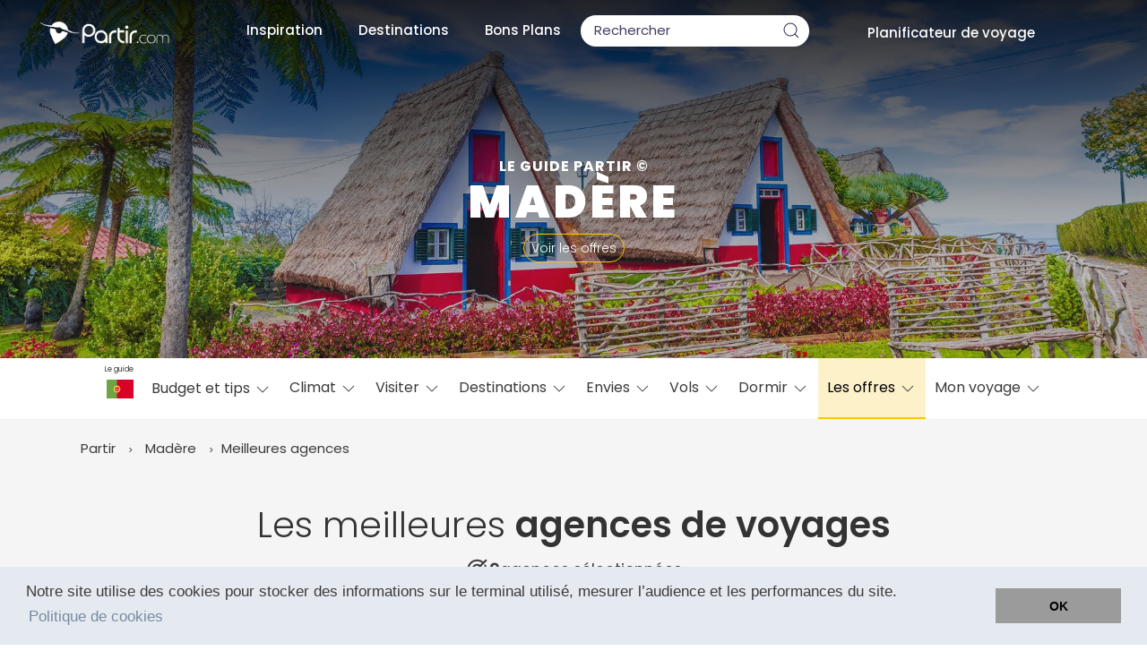

--- FILE ---
content_type: text/html; charset=UTF-8
request_url: https://www.partir.com/Madere/voyage-organise/
body_size: 66556
content:
<!DOCTYPE html>
<html lang="fr" class="disable-smooth-scroll">
<head>
	<meta charset="utf-8">
	<meta http-equiv="X-UA-Compatible" content="IE=edge">
	<meta name="viewport" content="width=device-width, initial-scale=1">

	<title>Les meilleures agences de voyages à Madère</title>	
	<meta name="description" content="Pour profiter de l’exotisme incontestable de Madère, des voyages organisés vous sont proposés par les meilleurs voyagistes. Découvrez le meilleur de Madère avec de nombreux circuits organisés à prix compétitifs.">
	<link rel="canonical" href="https://www.partir.com/Madere/voyage-organise/" />

	
	
	<link rel="shortcut icon" href="https://www.partir.com/favicon.svg" type="image/x-icon" />
	<link rel="apple-touch-icon" href="https://www.partir.com/apple-touch-icon.png">
	
	<link rel="preload" href="https://www.partir.com/fonts/poppins/pxiEyp8kv8JHgFVrJJfecnFHGPc.woff2" as="font" type="font/woff2" crossorigin>

	<link rel="preload" href="https://www.partir.com/fonts/poppins/pxiByp8kv8JHgFVrLEj6Z1xlFd2JQEk.woff2" as="font" type="font/woff2" crossorigin>

	<link rel="preload" href="https://www.partir.com/fonts/poppins/pxiByp8kv8JHgFVrLCz7Z1xlFd2JQEk.woff2" as="font" type="font/woff2" crossorigin>

	<link rel="preload" href="https://www.partir.com/fonts/poppins/pxiByp8kv8JHgFVrLBT5Z1xlFd2JQEk.woff2" as="font" type="font/woff2" crossorigin>

	<link rel="stylesheet" href="https://www.partir.com/css/poppins.css">

	
		
	
	<script async src="https://www.googletagmanager.com/gtag/js?id=G-42XZ9PZNW9"></script>
	<script>
	window.dataLayer = window.dataLayer || [];
	function gtag(){dataLayer.push(arguments);}
	gtag('js', new Date());

	gtag('config', 'G-42XZ9PZNW9');
	</script>

	<meta property="og:title" content="Les meilleures agences de voyages à Madère" />
	<meta property="og:type" content="website" />
	<meta property="og:url" content="https://www.partir.com/Madere/voyage-organise/" />
	
			<meta property="og:image" content="https://images.partir.com/fx5yI_Z1SH4464CqDbAZdiC23Mg=/440x/filters:sharpen(0.3,0.3,true)/pays-440/madere.jpg" />
		
		
	<meta property="og:description" content="Pour profiter de l’exotisme incontestable de Madère, des voyages organisés vous sont proposés par les meilleurs voyagistes. Découvrez le meilleur de Madère avec de nombreux circuits organisés à prix compétitifs." />
	<meta property="og:site_name" content="www.partir.com">
	<meta property="og:locale" content="fr_FR">

	


<meta name="author" content="Damien ">	
	<script type="application/ld+json">
	{
		"@context": "https://schema.org",
		"@type": "Article",
		"mainEntityOfPage": {
		"@type": "WebPage",
				"@id": "https://www.partir.com/Madere/voyage-organise/"
		},
		"headline": "Les meilleures agences de voyages à Madère",
				"image": "https://images.partir.com/fx5yI_Z1SH4464CqDbAZdiC23Mg=/440x/filters:sharpen(0.3,0.3,true)/pays-440/madere.jpg",
						"datePublished": "2015-01-01T08:00:00+01:00",
						"dateModified": "2023-06-30T10:00:00+01:00",
				"inLanguage": "fr",
				"author": {
			"@type": "person",
			"name": "Damien ",
			"image":{"@type":"ImageObject",
				"url":"https://www.partir.com/images/redacteurs-fond-bleu/damien-marx-5.png",
				"caption":"Damien "},
			"description":"Fondateur Partir.com"
			,"sameAs":["https://www.linkedin.com/in/damienmarx/"
									]		},
				
				"publisher": {
		"@type": "Organization",
		"name": "Partir.com",
		"url": "https://www.partir.com",
		"logo": {
			"@type": "ImageObject",
			"url": "https://www.partir.com/images/logos/partir/logo-partir-noir.svg"
		}
		}
	}
	</script>
	

<style>:root{--noir:#3B3B3B;--blanc:#FFF;--mimosa:#FEC40A;--citron:#FFEBA3;--background:#F5F5F5;--etiquette:#EAE7E7;--groseille:#F04848;--or:#c1770f;--marron:#BFB183;--naples:#FFFAEB;--beige:#F2EFE4;--bleu:#079ee9;--bleu-1:#9BAFD4;--bleu-2:#4D91F6;--bleu-3:#8CAAB0;--bleu-4:#71C5D8;--bleu-5:#1D283E;--bleu-6:#33415F;--bleu-7:#485676;--bleulien:#235590;--violet-1:#9383BF;--violet-2:#BF56FF;--turquoise-1:#71EBBF;--turquoise-2:#84B0A0;--gris:#E6E6E6;--gris:#F0F0F0;--gris-1:#959DB4;--gris-2:#403E60;--gris-3:#CFD4E2;--gris-4:#F5F5F5;--hover-gris:#777777;--glacier:#E5EAF0;--accents:#666666;--lien-survol:#F04848;--blue-gradient-1:#BED5F6;--blue-gradient-2:#ebf2ff;--ombre-div:0px 4px 15px rgba(0,0,0,0.05);--ombre-btn:0px 4px 6px rgb(0 0 0 / 5%);--b-radius:8px;--radius-m:10px;--radius-l:18px;--radius-xl:30px;--font-es:11.5px;--font-ms:13px;--font-s:14px;--font-m:14px;--font-n:18px;--font-l:20px;--font-xl:25px;--font-45:45px;--font-xxl:50px;}*{box-sizing:border-box;margin:0;}*:focus,*:focus-visible{outline:none !important;}body{background-color:var(--background);font-family:"Poppins",-apple-system,BlinkMacSystemFont,"Segoe UI","Roboto","Oxygen","Ubuntu","Cantarell","Fira Sans","Droid Sans","Helvetica Neue",sans-serif;color:var(--noir);}b,strong{font-weight:600 !important;}p{margin:0;font-size:15px;font-weight:400;line-height:24px;letter-spacing:0.01em;text-align:left;}span{font-size:17px;font-weight:400;}label{display:inline-block;max-width:100%;margin-bottom:5px;}img{aspect-ratio:attr(width) / attr(height);}.img-responsive{max-width:100%;height:auto;width:auto;}hr{border:0;border-top:1px solid #e5e5e5;margin:0 auto;width:100%;}.titre__hero,h1,h2,h3,h4,h5,p,.titre__h1,.titre__h2,.titre__h3,.titre__h4,.titre__h5,.titre__header__menu,.titre__menu__alt,.texte__accents,.paragr-1,.paragr__corps,.paragr__corps--sm{color:var(--noir);font-family:"Poppins",-apple-system,BlinkMacSystemFont,"Segoe UI","Roboto","Oxygen","Ubuntu","Cantarell","Fira Sans","Droid Sans","Helvetica Neue",sans-serif !important;font-style:normal;}h1>a,h2>a,h3>a,h4>a,h5>a{color:var(--noir);}.titre__hero{font-weight:900;font-size:60px;line-height:90px;text-align:center;letter-spacing:0.04em;text-transform:uppercase;}h1,.h1{font-weight:300;font-size:40px;text-align:center;line-height:50px;margin-bottom:40px;margin-top:40px;}h2,.h2{font-weight:300 !important;font-size:32px !important;line-height:40px !important;letter-spacing:0.01em !important;margin-bottom:45px;}@media (max-width:432px){h2{line-height:38px !important;font-size:27px !important;padding-left:8px;padding-right:8px;}h1{margin-top:10px;font-size:30px !important;line-height:40px;padding-left:8px;padding-right:8px;}}h3,.h3{font-weight:600 !important;font-size:27px !important;line-height:33px;margin:6px 0;}h4,.h4{font-weight:400 !important;font-size:25px !important;line-height:40px !important;letter-spacing:0.01em !important;}h5,.h5{font-weight:600 !important;font-size:19px !important;line-height:29px !important;letter-spacing:0.01em !important;}span{color:var(--noir);}.signatureArticle{font-weight:300;font-size:14px;line-height:25px;margin-top:0px;margin-bottom:30px;text-align:center;}.lienSousH1{font-size:20px;color:#000;text-decoration:underline!important;}.sous-titre{font-weight:300;font-size:19px;line-height:25px;margin-top:0px;margin-bottom:30px;text-align:center;}@media (max-width:428px){.sous-titre{font-size:17px;}}.titre__bordure{padding-left:15px!important;border-left:solid 10px var(--mimosa);}.no-overflow{overflow:hidden;}.no-padding{padding:0;}.fixed{display:fixed;}.hidden{display:none;}.radius-s{border-radius:var(--b-radius);}.radius-m{border-radius:var(--radius-m);}.radius-l{border-radius:var(--radius-l);}.radius-xl{border-radius:var(--radius-xl);}.noir{color:var(--noir);}.blanc{color:white;}.mimosa{color:var(--mimosa);}.groseille{color:var(--groseille);}.naples{color:var(--naples);}.gris{color:var(--gris);}.gris1{color:var(--gris-1);}.bleu{color:var(--bleu);}.glacier{color:var(--glacier);}.m-none{margin:0 !important;}.mb-none{margin-bottom:0px !important;}.mt-none{margin-top:0px !important;}.ml-none{margin-left:0px !important;}.mr-none{margin-right:0px;}.m-xs{margin:4px !important;}.mt-xs{margin-top:4px !important;}.mr-xs{margin-right:4px !important;}.mb-xs{margin-bottom:4px !important;}.ml-xs{margin-left:4px !important;}.m-es{margin:10px !important;}.mt-es{margin-top:10px !important;}.mr-es{margin-right:10px !important;}.mb-es{margin-bottom:10px !important;}.ml-es{margin-left:10px !important;}.mt-s{margin-top:20px !important;}.mb-s{margin-bottom:20px !important;}.ml-s{margin-left:20px !important;}.mr-s{margin-right:20px !important;}.m-m{margin:45px !important;}.mt-m{margin-top:45px !important;}.mb-m{margin-bottom:45px !important;}.ml-m{margin-left:45px !important;}.mr-m{margin-right:45px !important;}.m-l{margin:80px !important;}.mt-l{margin-top:80px !important;}.mb-l{margin-bottom:80px !important;}.ml-l{margin-left:80px;}.mr-l{margin-right:80px;}.m-xl{margin:30px !important;}.mt-xl{margin-top:120px;}.mb-xl{margin-bottom:120px;}.ml-xl{margin-left:120px;}.mr-xl{margin-right:120px;}.p-none{padding:0px !important;}.pb-none{padding-bottom:0px !important;}.pt-none{padding-top:0px !important;}.pl-none{padding-left:0px !important;}.pr-none{padding-right:0px !important;}.p-es{padding:10px !important;}.pt-es{padding-top:10px !important;}.pb-es{padding-bottom:10px !important;}.p-s{padding:20px !important;}.pt-s{padding-top:20px !important;}.pb-s{padding-bottom:20px !important;}.pl-s{padding-left:20px !important;}.pr-s{padding-right:20px !important;}.p-m{padding:38px !important;}.p-l{padding:80px !important;}.pt-l{padding-top:80px !important;}.pt-m{padding-top:28px !important;}.pl-m{padding-left:28px !important;}.pr-m{padding-right:28px !important;}.pb-m{padding-bottom:28px !important;}.pb-l{padding-bottom:80px !important;}.pl-l{padding-left:80px !important;}.pr-l{padding-right:80px !important;}.pt-ml{padding-top:38px !important;}.pb-ml{padding-bottom:38px !important;}.pl-ml{padding-left:38px !important;}.pr-ml{padding-right:38px !important;}.p-xl{padding:120px !important;}.pt-xl{padding-top:120px !important;}.pb-xl{padding-bottom:120px !important;}.pl-xl{padding-left:120px !important;}.pr-xl{padding-right:120px !important;}.u__background__white{background-color:white;}.u__background__noir{background-color:var(--noir) !important;}.u__background__mimosa{background-color:var(--mimosa) !important;color:var(--noir);}.u__background__background{background-color:var(--background) !important;}.u__background__groseille{background-color:var(--groseille) !important;}.u__background__naples{background-color:var(--naples) !important;}.u__background__gris{background-color:var(--gris) !important;}.u__background__gris__clair{background-color:var(--gris-4) !important;}.u__background__glacier{background-color:var(--glacier) !important;}.u__background__beige{background-color:var(--beige) !important;}.u__background__bleu{background-color:var(--bleu) !important;}.u__background__bleu__5{background-color:var(--bleu-5) !important;color:var(--gris-3) !important;}.u__background__blanc{background-color:#FFF !important;}.u__background__accents{background-color:var(--accents) !important;}.u__ombre__btn{box-shadow:var(--ombre-btn);}.u__ombre__div{box-shadow:var(--ombre-div);}.u__ombre__blocguide{box-shadow:var(--ombre-blocguide);}.anchor{scroll-margin-top:100px;}.conseil__auteur{padding-top:20px;padding-bottom:20px;padding-left:0px;padding-right:20px;margin:30px 0 40px 0;background-color:var(--naples);border-left:solid 10px var(--mimosa);font-size:15px;line-height:24px;}.conseil__auteur p{margin:0;}.fav-interact-alert{color:#3c763d;background-color:#dff0d8;border-color:#d6e9c6;padding:15px;border:1px solid transparent;border-radius:4px;z-index:9999;position:absolute;z-index:9;box-sizing:content-box;position:absolute;right:0;top:50px;width:60%;max-width:500px;min-width:200px;margin:0;}@media screen and (min-width:768px){.text-not-wide{max-width:800px;margin:auto;}}.relative{position:relative;}.uk-tooltip{padding:10px !important;font-size:var(--fs-es) !important;}.mimosa__label{font-weight:600;line-height:auto;display:inline-block;padding:6px 10px;margin-bottom:20px;background-color:var(--mimosa);}.etoileVP{color:var(--mimosa);font-size:10px;}#reading-indicator{display:block;position:fixed;height:4px;width:0px;background-color:var(--mimosa);z-index:10000;}#mobile-menu{position:fixed;display:none;height:60px;width:100%;background-color:white;bottom:0;left:0;z-index:100;align-items:center;justify-content:space-evenly;box-shadow:var(--ombre-div);border-top:1px solid var(--gris);}#mobile-menu>a{display:flex;flex-direction:column;align-items:center;justify-content:center;}#mobile-menu svg *{stroke:var(--noir);}#mobile-menu span{font-size:var(--font-es);}@media screen and (max-width:768px){#mobile-menu{display:flex;}.body{padding-bottom:70px;}}.container .uk-subnav-pill a{border-radius:var(--b-radius);}.container .uk-subnav-pill>.uk-active>a{background-color:var(--mimosa);}.see-more-content{display:-webkit-box;-webkit-box-orient:vertical;position:relative;overflow:hidden;text-overflow:ellipsis;-webkit-line-clamp:2;}.see-more-content.full{-webkit-line-clamp:initial;white-space:initial;}.see-more-button{color:var(--noir);border-bottom:2px solid var(--mimosa);}.see-more-button span{font-size:15px;}.see-more-content .button__noir{display:none;}.see-more-content.full .button__noir{display:unset;}.pictoXL>svg{width:30px;height:30px;filter:invert(100%) sepia(0%) saturate(0%) hue-rotate(286deg) brightness(103%) contrast(103%);}.pictoBlanc>svg{filter:brightness(100);margin-top:10px;}.pictoBlancPetit>svg{filter:brightness(100);width:20px;height:20px;}.pictoPetit>svg{width:17px;height:17px;padding-bottom:3px;}.pictoMenu svg{width:20px;height:20px;margin-right:2px;filter:brightness(0);stroke-width:3px;}.containerFlex{display:flex;flex-direction:row;justify-content:center;}[aria-expanded='true']>.closed{display:none;}[aria-expanded='false']>.open{display:none;}.toast{background:none !important;background-color:#aae99e !important;color:var(--noir)!important;border-radius:8px !important;}.toast-error{background-color:#FD9494 !important;}.cc-window{opacity:1;transition:opacity 1s ease}.cc-window.cc-invisible{opacity:0}.cc-animate.cc-revoke{transition:transform 1s ease}.cc-animate.cc-revoke.cc-top{transform:translateY(-2em)}.cc-animate.cc-revoke.cc-bottom{transform:translateY(2em)}.cc-animate.cc-revoke.cc-active.cc-bottom,.cc-animate.cc-revoke.cc-active.cc-top,.cc-revoke:hover{transform:translateY(0)}.cc-grower{max-height:0;overflow:hidden;transition:max-height 1s}.cc-link,.cc-revoke:hover{text-decoration:underline}.cc-revoke,.cc-window{position:fixed;overflow:hidden;box-sizing:border-box;font-family:Helvetica,Calibri,Arial,sans-serif;font-size:16px;line-height:1.5em;display:-ms-flexbox;display:flex;-ms-flex-wrap:nowrap;flex-wrap:nowrap;z-index:9999}.cc-window.cc-static{position:static}.cc-window.cc-floating{padding:2em;max-width:24em;-ms-flex-direction:column;flex-direction:column}.cc-window.cc-banner{padding:1em 1.8em;width:100%;-ms-flex-direction:row;flex-direction:row}.cc-revoke{padding:.5em}.cc-header{font-size:18px;font-weight:700}.cc-btn,.cc-close,.cc-link,.cc-revoke{cursor:pointer}.cc-link{opacity:.8;display:inline-block;padding:.2em}.cc-link:hover{opacity:1}.cc-link:active,.cc-link:visited{color:initial}.cc-btn{display:block;padding:.4em .8em;font-size:.9em;font-weight:700;border-width:2px;border-style:solid;text-align:center;white-space:nowrap}.cc-banner .cc-btn:last-child{min-width:140px}.cc-highlight .cc-btn:first-child{background-color:transparent;border-color:transparent}.cc-highlight .cc-btn:first-child:focus,.cc-highlight .cc-btn:first-child:hover{background-color:transparent;text-decoration:underline}.cc-close{display:block;position:absolute;top:.5em;right:.5em;font-size:1.6em;opacity:.9;line-height:.75}.cc-close:focus,.cc-close:hover{opacity:1}.cc-revoke.cc-top{top:0;left:3em;border-bottom-left-radius:.5em;border-bottom-right-radius:.5em}.cc-revoke.cc-bottom{bottom:0;left:3em;border-top-left-radius:.5em;border-top-right-radius:.5em}.cc-revoke.cc-left{left:3em;right:unset}.cc-revoke.cc-right{right:3em;left:unset}.cc-top{top:1em}.cc-left{left:1em}.cc-right{right:1em}.cc-bottom{bottom:1em}.cc-floating>.cc-link{margin-bottom:1em}.cc-floating .cc-message{display:block;margin-bottom:1em}.cc-window.cc-floating .cc-compliance{-ms-flex:1;flex:1}.cc-window.cc-banner{-ms-flex-align:center;align-items:center}.cc-banner.cc-top{left:0;right:0;top:0}.cc-banner.cc-bottom{left:0;right:0;bottom:0}.cc-banner .cc-message{-ms-flex:1;flex:1}.cc-compliance{display:-ms-flexbox;display:flex;-ms-flex-align:center;align-items:center;-ms-flex-line-pack:justify;align-content:space-between}.cc-compliance>.cc-btn{-ms-flex:1;flex:1}.cc-btn+.cc-btn{margin-left:.5em}@media print{.cc-revoke,.cc-window{display:none}}@media screen and (max-width:900px){.cc-btn{white-space:normal}}@media screen and (max-width:414px) and (orientation:portrait),screen and (max-width:736px) and (orientation:landscape){.cc-window.cc-top{top:0}.cc-window.cc-bottom{bottom:0}.cc-window.cc-banner,.cc-window.cc-left,.cc-window.cc-right{left:0;right:0}.cc-window.cc-banner{-ms-flex-direction:column;flex-direction:column}.cc-window.cc-banner .cc-compliance{-ms-flex:1;flex:1}.cc-window.cc-floating{max-width:none}.cc-window .cc-message{margin-bottom:1em}.cc-window.cc-banner{-ms-flex-align:unset;align-items:unset}}.cc-floating.cc-theme-classic{padding:1.2em;border-radius:5px}.cc-floating.cc-type-info.cc-theme-classic .cc-compliance{text-align:center;display:inline;-ms-flex:none;flex:none}.cc-theme-classic .cc-btn{border-radius:5px}.cc-theme-classic .cc-btn:last-child{min-width:140px}.cc-floating.cc-type-info.cc-theme-classic .cc-btn{display:inline-block}.cc-theme-edgeless.cc-window{padding:0}.cc-floating.cc-theme-edgeless .cc-message{margin:2em 2em 1.5em}.cc-banner.cc-theme-edgeless .cc-btn{margin:0;padding:.8em 1.8em;height:100%}.cc-banner.cc-theme-edgeless .cc-message{margin-left:1em}.cc-floating.cc-theme-edgeless .cc-btn+.cc-btn{margin-left:0}a[href="https://www.maptiler.com"]{display:none;}.modifiePar{font-size:14px;margin-bottom:20px;text-align:center;color:#2b2b2b;margin-top:-30px;}.legendePhoto{position:absolute;color:#fff;bottom:10px;padding-left:10px;font-size:13px;}.notification{background-color:#fa3e3e;color:white;padding:1px 5px;font-size:10px;position:relative;border-radius:50px;bottom:4px;}.notificationBleu{background-color:var(--bleu);color:white;padding:1px 5px;font-size:10px;position:relative;border-radius:50px;bottom:4px;}.list-scrollable{}.list-scrollable{display:flex;gap:16px;overflow-x:auto;overflow-y:hidden;scrollbar-width:thin;-webkit-overflow-scrolling:touch;}.carte-position{position:absolute;bottom:10px;right:10px;z-index:4;}.carte-position-img{width:100px;margin-left:30px;filter:drop-shadow(4px 4px 4px #5e5e5e);}:root{--picto-chevron-bas:url("data:image/svg+xml,%3Csvg width='20' height='20' viewBox='0 0 20 20' xmlns='http://www.w3.org/2000/svg' data-svg='chevron-down'%3E%3Cpolyline fill='none' stroke='%23000' stroke-width='1.03' points='16 7 10 13 4 7'%3E%3C/polyline%3E%3C/svg%3E");--picto-heart:url("[data-uri]");--picto-map-marker:url("[data-uri]");--picto-marker-carte:url("[data-uri]");}.u__picto{width:32px;height:32px;background-size:contain;vertical-align:middle;mask-repeat:no-repeat;-webkit-mask-repeat:no-repeat;background-color:var(--noir);}.u__picto,.u__picto::before{display:inline-block;font-weight:initial;background-repeat:no-repeat;}.u__picto::before{content:"";}.u__picto__chevron--bas{width:20px;height:20px;mask-image:var(--picto-chevron-bas);-webkit-mask-image:var(--picto-chevron-bas);}.chevron__select{position:absolute;right:16px;transform:translateY(-50%) scale(1.2);top:50%;}.u__picto__heart{background-color:#f04848;mask-image:var(--picto-heart);-webkit-mask-image:var(--picto-heart);}.u__picto__map-marker{mask-image:var(--picto-map-marker);-webkit-mask-image:var(--picto-map-marker);}.u__picto__marker-carte{mask-image:var(--picto-marker-carte);-webkit-mask-image:var(--picto-marker-carte);}.fs-es{font-size:11.5px!important;}.fs-ms{font-size:13px!important;font-weight:300;line-height:21px;}.fs-s{font-size:14px!important;font-weight:300;line-height:21px;}.fs-m{font-size:15px!important;}.fs-n{font-size:18px!important;}.fs-l{font-size:20px!important;font-weight:300;line-height:25px;}.fs-xl{font-size:25px!important;font-weight:300;line-height:30px;}.fs-45{font-size:45px!important;}.fs-xxl{font-size:50px!important;}@media (max-width:428px){.fs-xxl{font-size:40px!important;}}.fs-h1{font-size:40px!important;}.fs-h2{font-weight:400!important;font-size:30px!important;line-height:40px!important;letter-spacing:0.01em!important;}.leger{font-weight:300;}.semi-bold{font-weight:400;}.bold{font-weight:600!important;}.ultra-bolder{font-weight:900!important;}.lead{font-size:1.2em;}.uppercase{text-transform:uppercase;}.u__brush-stroke{color:var(--noir);background-repeat:no-repeat repeat;background-size:100%;padding:0px 10px;background-image:var(--picto-stroke);}.u__brush-stroke:hover{color:var(--noir);}.u__nowrap{white-space:nowrap!important;}.u__flex__nowrap{justify-content:flex-start!important;flex-wrap:nowrap!important;}.text-align-left{text-align:left;}.text-align-right{text-align:right;}.text-align-center{text-align:center;}.align-left{text-align:left!important;margin-right:auto!important;}.align-middle{vertical-align:middle;}.align-right{text-align:right;margin-left:auto;}.align-bottom{text-align:center;margin-left:auto;margin-right:auto;margin-top:auto!important;}.align-center{margin-left:auto!important;margin-right:auto!important;text-align:center!important;}.align-justify{justify-content:center;}.height-fit-content{height:fit-content;}.inline-flex{display:inline-flex;}.no-margin{margin:0;}.u__vertical-center--abs{position:absolute!important;z-index:8;top:50%!important;transform:translateY(-50%)!important;}.u__vertical-center--rel{position:relative!important;top:50%!important;transform:translateY(-50%)!important;}.u__center--rel{position:relative!important;left:50%!important;transform:translateX(-50%)!important;}.u__vertical-center{align-items:center;}.flip-horizontal{transform:scaleX(-1);}.flip-vertical{transform:scaleY(-1);}.flip-hv{transform:scaleX(-1) scaleY(-1);}.button__primary,.button__noir,.button__gris,.button__transparent{font-family:"Poppins";font-size:16px;font-weight:400;margin:10px;display:inline-block;padding:11px 25px;box-shadow:0px 4px 6px rgba(0,0,0,0.05);border-radius:10px;text-decoration:none;white-space:nowrap;overflow:hidden;text-overflow:ellipsis;border:none;cursor:pointer;transition:transform 0.4s ease-in-out;}.button__primary:hover,.button__noir:hover,.button__gris:hover,.button__transparent:hover{transform:scale(1.08);}.button__accent{font-weight:600;padding:10px 40px;font-size:16px;max-width:75vw;}.button__primary{background:var(--mimosa);color:var(--noir);}.button__noir{background:var(--noir);color:#fff;}.button__gris{background:var(--gris);color:var(--noir);}.button__transparent{background:transparent;border:solid 1px var(--noir);color:var(--noir);}.button__pano{background-color:rgba(0,0,0,0.1);color:white;border:1px solid var(--mimosa);border-radius:20px;padding:5px;padding-left:8px;padding-right:8px;font-size:14px;}.button__pano:hover{background-color:var(--mimosa);color:black;}a.paragr__corps--sm:hover,a.titre__header__menu:hover{color:var(--or);}.titre__header__menu a:hover{color:#1e87f0;}ul a.active{text-decoration:underline;}a,a:hover,.button__primary:hover,.button__noir:hover,.button__gris:hover,.button__transparent:hover{text-decoration:none !important;color:var(--noir);}.button__noir:hover{color:white;}.lien__primary{color:var(--noir);color:#3078C6;font-weight:300;cursor:pointer;text-decoration:none;position:relative;transition:color .2s ease-in-out;}.lien__bleu{color:#0000FF;font-weight:300;cursor:pointer;text-decoration:none;position:relative;}form.form__links{display:inline-block;}.lien__bleu{color:#3078C6;font-weight:400;cursor:pointer;text-decoration:underline;position:relative;transition:color .2s ease-in-out;font-size:16px;}button.lien__primary{background:none;border:inherit;padding:0;font-size:17px;}button.lien__bleu{background:none;border:inherit;padding:0;font-size:16px;text-decoration:none;color:var(--bleu);font-weight:300;}.button__light{background:none;border:solid 1px var(--noir);border-radius:6px;padding:6px;font-size:13px;text-decoration:none;color:#000!important;font-weight:300;}.button__light:hover{background:var(--glacier);color:#000;}.lien__dashed{color:var(--noir);font-weight:400;cursor:pointer;text-decoration:none;position:relative;border-bottom:2px dashed #fed230;}.lien__secondary{color:var(--noir);font-weight:600;cursor:pointer;text-decoration:none;position:relative;transition:color .2s ease-in-out;border-bottom:3px solid #fed230;transition:color .2s ease-in-out;}.lien__secondary.noborder{border-bottom:none;}.lien__secondary>.lien__secondary__arrow--l,.lien__secondary>.lien__secondary__arrow--r{vertical-align:middle;font-size:1.5em;position:absolute;top:-5px;}.lien__secondary>.lien__secondary__arrow--l{left:-20px;}.lien__secondary>.lien__secondary__arrow--r{right:-20px;}.lien__tertiary{color:var(--noir);font-weight:300;cursor:pointer;text-decoration:none;position:relative;transition:color .2s ease-in-out;color:#08c;transition:color .2s ease-in-out;}.lien__noir{color:var(--noir);font-weight:300;cursor:pointer;text-decoration:underline;position:relative;border-bottom:1px solid var(--noir);}.lien__souligne{color:#0099e6;font-weight:500;cursor:pointer;text-decoration:underline !important;text-decoration-thickness:2px !important;text-decoration-color:#0099e636;position:relative;}.lien__souligne:hover{color:var(--mimosa);text-decoration:underline !important;text-decoration-color:var(--mimosa) !important;text-decoration-thickness:2px !important;}a.lien__coupe{vertical-align:middle;display:inline-block;width:260px;white-space:nowrap;overflow:hidden;text-overflow:ellipsis;}a.noborder{border-bottom:none;}a.noborder::after{display:none;}a.noborder::before{display:none;}.lien__secondary:hover{color:var(--mimosa);}.lien__primary:hover{color:var(--noir);}.lien__primary.lien__mimosa:hover{color:var(--mimosa);}.lien__dashed:hover{color:var(--mimosa);}.lien__primary::before{content:"";left:0;bottom:-3px;position:absolute;height:2px;width:100%;background:var(--mimosa);}.lien__primary::after{content:"";left:0;bottom:-3px;position:absolute;height:3px;width:0;background:var(--noir);-webkit-transition:width .2s ease-in-out;transition:width .2s ease-in-out;}.lien__primary.lien__mimosa::after{background:var(--mimosa);}.lien__primary:hover:after{width:100%}.bouton__favoris{--rempli:url("data:image/svg+xml,%3Csvg width='18' height='15' viewBox='0 0 18 15' fill='none' xmlns='http://www.w3.org/2000/svg'%3E%3Cpath d='M9 15C9 15 0 10.2273 0 4.43182C0 3.4073 0.374845 2.41441 1.06076 1.6221C1.74667 0.82979 2.70128 0.286996 3.76218 0.0860698C4.82307 -0.114857 5.92471 0.0384961 6.87966 0.520037C7.83461 1.00158 8.58388 1.78156 9 2.72728C9.41612 1.78156 10.1654 1.00158 11.1203 0.520037C12.0753 0.0384961 13.1769 -0.114857 14.2378 0.0860698C15.2987 0.286996 16.2533 0.82979 16.9392 1.6221C17.6252 2.41441 18 3.4073 18 4.43182C18 10.2273 9 15 9 15Z' fill='%23F04848'/%3E%3C/svg%3E%0A");--vide:url("data:image/svg+xml,%3Csvg width='18' height='15' viewBox='0 0 18 15' fill='none' xmlns='http://www.w3.org/2000/svg'%3E%3Cpath d='M9 15C9 15 0 10.2273 0 4.43182C0 3.4073 0.374845 2.41441 1.06076 1.6221C1.74667 0.82979 2.70128 0.286996 3.76218 0.0860698C4.82307 -0.114857 5.92471 0.0384961 6.87966 0.520037C7.83461 1.00158 8.58388 1.78156 9 2.72728C9.41612 1.78156 10.1654 1.00158 11.1203 0.520037C12.0753 0.0384961 13.1769 -0.114857 14.2378 0.0860698C15.2987 0.286996 16.2533 0.82979 16.9392 1.6221C17.6252 2.41441 18 3.4073 18 4.43182C18 10.2273 9 15 9 15Z' fill='%23999999'/%3E%3C/svg%3E%0A");width:48px;height:48px;border-radius:50%;background-repeat:no-repeat;background-position:center;background-color:white;background-image:var(--vide);}.bouton__favoris.fav--rempli{background-image:var(--rempli);}.bouton__favoris__complet{background:var(--gris);padding:15px 0;width:255px;border-radius:var(--b-radius);}.bouton__favoris__complet>div{display:flex;flex-flow:row nowrap;gap:22px;justify-content:space-evenly;text-align:left;align-items:center;}.bouton__favoris__complet .texte__accents{width:113px;}#selectMoisBtn,#selectThemeBtn{background-color:white;border-radius:8px;cursor:pointer;padding:3px 16px;position:relative;text-align:center;white-space:nowrap;padding-right:50px;padding-left:25px;height:50px;border:none;text-transform:lowercase;}#selectMoisBtn[aria-expanded="true"],#selectThemeBtn[aria-expanded="true"]{border-bottom-left-radius:0px;border-bottom-right-radius:0px;}#moisBtn,#themeBtn{box-shadow:-1px 11px 9px #3e3e3e12;min-width:205px;}#moisBtn>ul>li,#themeBtn>ul>li{line-height:24px;}#moisBtn>ul>li:hover,#themeBtn>ul>li:hover{background-color:var(--gris);}#moisBtn>ul>li>a,#themeBtn>ul>li>a{background-color:white;white-space:nowrap;color:var(--noir);padding:9px 20px;transition:0.3s ease all;border:2px solid transparent;font-size:18px;}#moisBtn>ul>li>a:hover,#themeBtn>ul>li>a:hover{text-decoration:none;color:var(--noir);background:var(--mimosa);}form.formulaire__simple{width:100%;display:flex;flex-flow:row wrap;justify-content:center;align-items:center;}form .formulaire__simple__inputs{display:flex;flex-flow:row nowrap;flex-basis:190px;justify-content:center;}@media screen and (max-width:900px){form .formulaire__simple__inputs{flex-flow:row wrap;}}form .formulaire__simple__inputs>*{margin:10px;}form.formulaire__simple select,form.formulaire__simple input{background:white;background:white var(--picto-chevron-bas) no-repeat;background-position:calc(100% - 5%) center;-moz-appearance:none;-webkit-appearance:none;appearance:none;padding:4px 20px;width:90%;max-width:310px;border:none;height:50px;color:var(--noir);text-align:left;font-size:17px;font-weight:400;font-family:inherit;border-radius:var(--b-radius) !important;}.formulaire__simple .select-selected{text-align:center;font-size:17px;font-weight:400;line-height:46px;padding:4px 20px;height:56px;min-width:150px;max-width:310px;}.formulaire__simple .select-items{top:inherit;}form.formulaire__simple input[type=number]::-webkit-inner-spin-button,form.formulaire__simple input[type=number]::-webkit-outer-spin-button{opacity:1;}form .formulaire__simple__boutons{flex-basis:auto;}form.formulaire__simple button{}.input--sm{width:fit-content !important;padding-right:5% !important;}input[type=number]::-webkit-inner-spin-button{-webkit-appearance:none;}.boutonTri{position:relative;background-color:var(--glacier);width:130px;border-radius:18px;padding:10px;padding-right:20px;border:none;cursor:pointer;font-size:14px;}.boutonSelect{position:relative;background-color:#EAE7E7;font-weight:500;font-size:14px;width:150px;border-radius:18px;padding:8px;padding-right:20px;border:none;cursor:pointer;margin-left:20px;}.custom-select.fond__gris .select-selected{background-color:var(--glacier);}.custom-select.fond__gris .select-items{background-color:var(--glacier);}.formulaire__simple select.fond__gris,.formulaire__simple input.fond__gris,input.fond__gris,textarea.fond__gris{background-color:var(--glacier) !important;}fieldset{border:0;padding:0;margin:0;min-inline-size:auto;}.form__column,.form__group{display:flex;flex-direction:column;}.form__group{margin-bottom:50px;}.form__group label{font-size:14px;line-height:inherit;margin-bottom:20px;}.form__group input{font-size:17px;}header #imgHeader{display:none;}.header-partir{position:absolute;z-index:1000;top:0;left:0;width:100%;padding:18px 0;height:73px;font-display:swap;font-weight:500;color:#fff;display:flex;flex-flow:row nowrap;justify-content:space-around;align-items:center;background:none;}.header-partir.header-background{background-color:var(--noir);}.header-partir--mobile{display:none;}.header-partir-mobile__menu{display:none;}a:hover.header-partir__item{color:var(--mimosa);text-decoration:none;}.header-partir__item{text-decoration:none;color:#fff;margin:0 18px;white-space:nowrap;}.header-partir__logo>img{width:150px;}.header-partir__button{transition:0.3s all ease;}.header-partir__button:hover{transform:scale(1.05);box-shadow:0 1px 2px rgb(0 0 0 / 19%),0 6px 6px rgb(0 0 0 / 23%);}.header-partir__button,.header-partir__input{border-radius:30px;align-self:flex-end;background-color:white;padding:10px 15px;color:var(--noir);}.header-partir__input{border:none;min-width:255px;margin:0;}.header-partir__input::placeholder{color:var(--gris-2);font-family:Poppins,sans-serif;font-size:15px;margin-right:16px;}#header-partir-search{position:relative;}#header-partir-search>svg{position:absolute;right:10px;top:50%;transform:translateY(-50%);width:20px;height:20px;}#header-partir-search>svg,#header-partir-search>svg path,#header-partir-search>svg circle{stroke:var(--gris-2);}.titre-pano{color:#fff;font-weight:900;letter-spacing:4px;line-height:39px;text-transform:uppercase;margin-bottom:60px;font-size:36.5px;}.sstitre-pano{color:#fff;font-weight:700;font-size:16px;letter-spacing:1px;}.pano-partir{--hauteurPanoAvecCartouche:430px;--hauteurPanoInspiration:312px;--hauteurPano:400px;position:relative;background-size:cover;background-position:center;width:100%;height:var(--hauteurPano);padding-bottom:92px;max-height:430px;min-height:220px;}.pano-partir--avec-cartouche{height:var(--hauteurPanoAvecCartouche);}.pano-partir--inspiration{height:var(--hauteurPanoInspiration);}.pano-partir__overlay{position:absolute;top:0;left:0;z-index:1;width:100%;pointer-events:none;background-position:center;background-repeat:no-repeat;background-size:cover;}.pano-partir__fond{position:absolute;z-index:0;height:100%;object-fit:cover;top:0;left:0;width:100%;}.pano-partir__fond__uni{position:absolute;z-index:0;height:100%;object-fit:cover;top:0;left:0;width:100%;background-color:#456F99;}.pano-partir__content{position:relative;left:0;width:100%;top:85px;z-index:4;}@media screen and (max-width:768px){.pano-partir{--hauteurPano:232px;}.pano-partir__content{top:25px;}}.pano-partir__guide{margin-top:40px;}.pano-partir__auteur{position:relative;top:25px;z-index:2;width:106px;height:106px;padding-left:4px;border-radius:100px;padding-top:1px;}.pano-partir__auteur-caption>h4{line-height:initial;font-family:"Poppins";font-weight:600;}.pano-partir__auteur-photo{width:100%;}.pano-partir__auteur-photo>img{width:100%;height:100%;object-fit:cover;}.pano-partir__polaroid{background-color:#fff;position:relative;z-index:2;width:150px;height:160px;padding:15px;border-radius:2px;top:50%;transform:rotate(-10deg) translateY(-50%);box-shadow:0 4px 9px 1px #00000017;}.pano-partir__polaroid-caption>h4{line-height:initial;font-weight:600;}.pano-partir__polaroid-photo{width:100%;height:108px;}.pano-partir__polaroid-photo>img,.pano-partir__polaroid-photo>div.uikit-image{width:100%;height:100%;object-fit:cover;}.polaroid--larger{width:184px;height:fit-content;padding:10px;}.polaroid--larger>img,.polaroid--larger>div.uikit-image{height:142px;object-fit:cover;}.polaroid--larger .pano-partir__polaroid-caption>h4{font-size:0.7em !important;}.polaroid--xlarger{width:120%;height:fit-content;padding:13px;margin-left:-10px;}@media only screen and (min-width:770px){.polaroid--xlarger{margin-top:45px;}}.photo__guide--cercle{width:80px;height:80px;position:absolute;top:-46px;}.photo__guide--cercle--alt{width:52px;margin-right:2%;height:52px;}.photo__guide--cercle>.uikit-image,.photo__guide--cercle--alt>.uikit-image{height:100%;border-radius:50%;}.pano-partir__description{background-color:white;border-radius:8px;padding-left:30px;padding-right:30px;padding-top:30px;padding-bottom:30px;min-height:80px;max-height:90px;width:320px;display:flex;flex-flow:column nowrap;align-content:center;justify-content:center;align-items:center;font-size:16px;font-weight:600;line-height:22px;letter-spacing:0.5px;font-style:normal;color:#3b3b3b;}.pano-partir__description>q::after,.pano-partir__description>q::before{font-size:34px;}.pano-partir__signature{font-size:13px;font-weight:300;color:#3b3b3b;padding-top:7px;}@media only screen and (max-width:1020px){.header-partir__mobile-canvas{transition:0.3s all ease;}.header-partir__mobile-cont>.uk-offcanvas-close{background:#ffffff12;border:none;}.header-partir__mobile-cont .easy-autocomplete-container{width:100%;background:none;}.header-partir__mobile-cont .easy-autocomplete-container>ul{width:300px;margin:auto;}.easy-autocomplete-container{z-index:1000;}.header-partir__mobile-cont{right:0;display:flex;flex-flow:column nowrap;transition:all 0.3s ease-out;position:absolute;top:0;bottom:0;box-sizing:border-box;padding:20px 20px;background:#222;overflow-y:auto;-webkit-overflow-scrolling:touch;width:100%;}.header-partir__mobile-group{margin-top:auto;margin-bottom:auto;padding:0 10px;list-style:none;text-align:center;}.header-partir__mobile-group>li{margin:25px 0;}.header-partir__mobile-group>li>a,.header-partir__mobile-group>li>a:visited{font-size:1.5rem;line-height:1.5;color:rgb(255,255,255);text-decoration:none;font-weight:300;}.header-partir-mobile__button{margin-right:12px;margin-left:0;border:none;border-radius:0;overflow:visible;font:inherit;color:inherit;text-transform:none;padding:0;background-color:transparent;display:inline-block;fill:white;line-height:0;cursor:pointer;}.header-partir--mobile{display:block;}.header-partir--desktop{display:none;}.header-partir{justify-content:space-between;}@media only screen and (max-width:565px){.pano-partir__guide{margin-top:20px;}.pano-partir__auteur{top:8px;width:105px;height:150px;}.pano-partir__auteur-caption>h4{font-size:10.5px;}.pano-partir__auteur-photo{height:105px;width:105px;margin-top:50px;}.pano-partir__description{padding:15px;height:80px;width:320px;line-height:20px;font-size:13px;}.pano-partir__titre{width:90%;margin:auto;padding-top:10px;}.titre-pano{font-display:swap;color:#fff;text-transform:uppercase;line-height:44px;font-size:39px;letter-spacing:0;}.pano-partir{max-height:510px;}.pano-partir__polaroid:not(.polaroid--larger){top:50px;width:130px;height:150px;}.pano-partir__polaroid-caption>h4:not(.polaroid--larger){font-size:10.5px;}.pano-partir__polaroid-photo:not(.polaroid--larger){height:103px;}}}.header-body{padding:initial !important;border-bottom:1px solid transparent;padding:8px 0;line-height:22px;}#header-partir{position:fixed;top:0px;transition:top .3s ease;}#header-partir.header-hidden{top:-73px;}#header-pays{transition:top .3s ease;top:0px;}#header-pays.uk-active.header-hidden{top:73px !important;}@media screen and (max-width:768px){#header-partir{position:absolute;}#header-partir.header-hidden{top:0px;}#header-pays.uk-active.header-hidden{top:0px !important;}}.pano-partir #carte-position{z-index:1;width:80px;height:auto;}@media screen and (max-width:768px){.pano-partir #carte-position{display:none;}}.pano-partir__titre{display:flex;align-items:center;justify-content:center;}.titre-pano-ville{font-weight:400;}@media screen and (max-width:768px){.titre-pano-ville{padding-top:0px;margin-bottom:-10px;}}.menu-user-content{max-width:1600px;width:100%;height:100%;margin:auto;display:flex;justify-content:space-between;padding:0px 20px;gap:20px;}.menu-user-content > a{display:flex;align-items:center;color:var(--noir);white-space:nowrap;}.menu-user-content > a > img{height:35px;min-height:35px;max-height:35px;min-width:120px;width:auto;object-fit:contain;}.menu-user-tabs{display:flex;}.menu-user-tabs > a{height:100%;display:flex;align-items:center;gap:8px;padding:10px;color:var(--noir);white-space:nowrap;}.menu-user-tabs > a.active{background-color:var(--glacier);}.menu-user-tabs > a span{min-width:20px;min-height:20px;width:20px;height:20px;border-radius:100%;background-color:var(--noir);color:white;display:flex;align-items:center;justify-content:center;font-size:0.8rem;}@media screen and (max-width:768px){.menu-user-content{overflow-x:auto;}}.menu__primary__container{width:100%;display:flex;flex-direction:row;box-sizing:border-box;box-shadow:0 1px 0px 0 rgb(0 0 0 / 2%);position:relative;background-color:#fff;height:68px;z-index:3;}.menu__primary{-ms-overflow-style:none;scrollbar-width:none;flex:1;display:flex;flex-wrap:nowrap;overflow-x:auto;overflow-y:hidden;align-items:center;justify-content:center;}.menu__primary::-webkit-scrollbar{display:none;}.menu__primary a{background-color:white;white-space:nowrap;color:var(--noir);border-radius:0px;padding:22px 10px;transition:.3s ease all;}.menu__primary a:hover{text-decoration:none;color:var(--noir);background:var(--mimosa);}.menu__primary--active{color:#000!important;background-color:#fdf1ca!important;border-bottom:var(--mimosa) solid 2px;}.menu__primary--cta{color:#000!important;background-color:var(--mimosa)!important;border-radius:10px!important;padding:7px 20px !important;font-size:14px;}.menu__primary__dropdown{display:flex;flex-direction:column}.menu__primary__dropdown__item{height:100%;}.menu__primary__dropdown__item > a{display:block;}.menu__primary__dropdown a{padding:6px 20px;border-bottom:2px solid transparent;}.menu__primary__mobile__dropdown{display:none}.menu__primary__dropdown__item.menu__fullwidth .submenu-dropdown{width:100%;max-width:100%!important;left:0!important;}.menu__primary__dropdown__item.menu__fullwidth .row{width:100%;max-width:1320px;margin:0 auto;padding:60px 20px;justify-content:flex-start;}.menu__fullwidth__group{margin:0 0 5px;}@media screen and (max-width:428px){.menu__fullwidth__group{}}.menu__fullwidth__group p.menu__header{font-weight:600;line-height:1em;margin:0 0 24px;}.menu__fullwidth__group a{font-weight:400;display:block;padding:4px;}.menu__primary__dropdown__item.menu__fullwidth .row .menu__fullwidth__group a:hover{background-color:transparent;text-decoration:underline!important;}.menu__fullwidth__group a,.menu__fullwidth__group p.menu__header{font-size:15px;}@media screen and (max-width:1024px){.menu__primary__ombrage{position:absolute;right:0;top:0;width:100px;height:100%;pointer-events:none;background:linear-gradient(90deg,rgba(255,255,255,0) 0,#fff 100%)}.menu__primary{justify-content:flex-start;}}.submenu-dropdown{text-align:center;padding:8px 0!important;}@media (min-width:768px){.with__border__right{padding-right:35px;position:relative;}.with__border__right:before{content:"";width:1px;height:100%;background-color:#D5D5D5;display:block;position:absolute;right:10px;}}.menu__primary a.menu__item{padding:5px;border:none;}.menu__primary a.menu-item{display:flex;align-items:center;gap:10px;}.menu__primary a.menu-item svg{width:18px;height:18px;max-width:18px;}.menu__secondary{margin:0 auto;text-align:left;}.menu__secondary__list{padding:0;}.menu__secondary__item:not(.active):hover{background:#fff0c7;}.menu__secondary__item{background:transparent;border-radius:3px;list-style:inside;padding:2px 10px;color:var(--noir);white-space:nowrap;overflow:hidden;text-overflow:ellipsis;}.menu__secondary__item>a{text-decoration:none;}.menu__secondary__item.active{background:var(--mimosa);}.menu__secondary__cadre{border-radius:var(--b-radius);padding:23px;margin:25px 0;width:fit-content;background:#FFFFFF;box-shadow:var(--ombre-div);}.file__ariane__container{width:100%;}.file__ariane{width:auto;margin-right:auto;margin:20px 0px 8px 0px;text-align:left;padding:0;overflow:hidden;text-overflow:ellipsis;}.file__ariane span{font-size:15px;color:inherit;}.file__ariane__item+li:before{padding:0 5px;color:#3B3B3B;content:"\003E";font-size:10px;}@media (max-width:428px){.file__ariane__item+li:before{padding-right:0px;padding-left:0px;}.file__ariane span{font-size:10px;color:inherit;}.file__ariane{margin:10px 0px 8px 0px;}}.file__ariane__item{display:inline;}.file__ariane__item>a{text-decoration:none;color:#3B3B3B;margin:0 5px;}.file__ariane__item > a span{}.file__ariane__item > span{}#file-ariane-row{display:flex;align-items:center;justify-content:space-between;}@media screen and (max-width:768px){#file-ariane-row{flex-direction:column;align-items:flex-start;}#file-ariane-row > .bouton-partage-wrapper{align-self:flex-end;}}.u__modal-open{background-color:#00000062;}.u__modal-open--left > div{animation:a__slide-left 0.3s ease-out;}.u__modal-open--right > div{animation:a__slide-right 0.3s ease-out;}#loginModalC{animation:JumpOut 0.3s linear;position:fixed;left:0;width:100vw;height:100vh;background:#00000080;z-index:999;top:0;display:none;opacity:0;transition:all 0.4s ease-in-out;}@media only screen and (min-width:1023px){.like-icon:hover:before,.like-checkbox:checked + .like-icon:hover:before{content:"Enregistrer ";margin-left:-120px;background-color:#FFF;padding:5px;border-radius:5px;color:black;}.like-checkbox:checked + .like-icon:hover:before{content:"Supprimer ";}}.like{display:block;position:absolute;top:10px;right:10px;height:23px;width:23px;z-index:4;background:#fff;padding:20px;border-radius:3em;transition:transform 0.4s ease;margin-bottom:initial;max-width:initial;cursor:pointer;}.portfolio-item > div > .like,.preview-desc > .like{box-shadow:#00000036 0 0 9px;}.preview-desc > .like{top:40px !important;right:0 !important;}.like-icon{transition:transform 0.4s ease;z-index:4;height:18px;width:18px;transform:translate(-50%,-50%);position:relative;}.like-icon svg{position:absolute;transition:background-color 0.4s ease,transform calc(0.4s * 1.5) ease,opacity calc(0.4s * 1.5) ease;width:18px;height:18px;left:0;}.like-icon svg path{fill:#a5a5a5;}.like-checkbox:checked ~ .like-icon svg.below{transform:scale(1.6);opacity:0;}.like-checkbox:checked ~ .like-icon svg.below path{fill:#f15655;}.like-checkbox:checked ~ .like-icon svg.front path{fill:#f15655;}.like:active{transform:scale(0.9);transition-duration:calc(0.4s / 3);}.fav-interact-alert{position:absolute;right:0;top:50px;width:60%;max-width:500px;min-width:200px;margin:0;}.accueil-fav-alert{position:relative;width:100%;right:0;top:3px;font-size:0.45em;padding:5px;margin:0;}.l-small{width:13px !important;height:13px !important;}.l-small-p{padding:12px !important;}.l-accueil{left:0;top:0;position:absolute;height:23px;width:23px;z-index:4;background:#fff;padding:20px;border-radius:3em;box-shadow:#8f8f8f30 0 2px 10px;transition:transform 0.4s ease;max-width:initial;cursor:pointer;margin-top:6px;margin-left:12px;}@media screen and (max-width:480px){.l-accueil{margin:2% auto;position:relative;}}.fav-interact-alert{color:#3c763d;background-color:#dff0d8;border-color:#d6e9c6;padding:15px;border:1px solid transparent;border-radius:4px;z-index:9999;position:absolute;z-index:9;box-sizing:content-box;position:absolute;right:0;top:50px;width:60%;max-width:500px;min-width:200px;margin:0;}.u__hidden{display:none!important;}.container{padding:0 15px;margin:0 auto;width:100%;}@media (min-width:768px){.container{width:750px}}@media (min-width:992px){.container{width:970px}}@media (min-width:1200px){.container{width:1170px}}@media (max-width:428px){.container{padding:0px 5px 0px 5px;}}.container-fluid{width:100%;padding:0 15px;margin:0 auto;}.row{display:flex;justify-content:center;flex-wrap:wrap;}.row__left{justify-content:flex-start;}.row.no-sides{margin:0 -15px;}.row [class^="col"]{position:relative;min-height:1px;padding:0 15px;max-width:100%;}@media only screen and (max-width:480px){.row [class^="col"]{padding:0 0px;}}.col-1{flex:0 0 8.33333%;}.col-2{flex:0 0 16.66667%;}.col-3{flex:0 0 25%;}.col-4{flex:0 0 33.33333%;}.col-5{flex:0 0 41.66667%;}.col-6{flex:0 0 50%;}.col-7{flex:0 0 58.33333%;}.col-8{flex:0 0 66.66667%;}.col-9{flex:0 0 75%;}.col-10{flex:0 0 83.33333%;}.col-11{flex:0 0 91.66667%;}.col-12{flex:0 0 100%;}@media only screen and (min-width:480px){.col-sm-1{flex:0 0 8.33333%;}.col-sm-2{flex:0 0 16.66667%;}.col-sm-3{flex:0 0 25%;}.col-sm-4{flex:0 0 33.33333%;}.col-sm-5{flex:0 0 41.66667%;}.col-sm-6{flex:0 0 50%;}.col-sm-7{flex:0 0 58.33333%;}.col-sm-8{flex:0 0 66.66667%;}.col-sm-9{flex:0 0 75%;}.col-sm-10{flex:0 0 83.33333%;}.col-sm-11{flex:0 0 91.66667%;}.col-sm-12{flex:0 0 100%;}}@media only screen and (min-width:768px){.col-md-1{flex:0 0 8.33333%;}.col-md-2{flex:0 0 16.66667%;}.col-md-3{flex:0 0 25%;}.col-md-4{flex:0 0 33.33333%;}.col-md-5{flex:0 0 41.66667%;}.col-md-6{flex:0 0 50%;}.col-md-7{flex:0 0 58.33333%;}.col-md-8{flex:0 0 66.66667%;}.col-md-9{flex:0 0 75%;}.col-md-10{flex:0 0 83.33333%;}.col-md-11{flex:0 0 91.66667%;}.col-md-12{flex:0 0 100%;}}@media only screen and (min-width:992px){.col-lg-1{flex:0 0 8.33333%;}.col-lg-2{flex:0 0 16.66667%;}.col-lg-3{flex:0 0 25%;}.col-lg-4{flex:0 0 33.33333%;}.col-lg-5{flex:0 0 41.66667%;}.col-lg-6{flex:0 0 50%;}.col-lg-7{flex:0 0 58.33333%;}.col-lg-8{flex:0 0 66.66667%;}.col-lg-9{flex:0 0 75%;}.col-lg-10{flex:0 0 83.33333%;}.col-lg-11{flex:0 0 91.66667%;}.col-lg-12{flex:0 0 100%;}}@media only screen and (min-width:1200px){.col-xl-1{flex:0 0 8.33333%;}.col-xl-2{flex:0 0 16.66667%;}.col-xl-3{flex:0 0 25%;}.col-xl-4{flex:0 0 33.33333%;}.col-xl-5{flex:0 0 41.66667%;}.col-xl-6{flex:0 0 50%;}.col-xl-7{flex:0 0 58.33333%;}.col-xl-8{flex:0 0 66.66667%;}.col-xl-9{flex:0 0 75%;}.col-xl-10{flex:0 0 83.33333%;}.col-xl-11{flex:0 0 91.66667%;}.col-xl-12{flex:0 0 100%;}}.u__totop{position:fixed;bottom:0;right:0;z-index:8;}.u__totop > span:hover{color:white;}span.uk-totop{padding:13px;border:solid 2px var(--accents);border-radius:10px;background:var(--accents);margin:10px;}:root{--picto-leaf:url("[data-uri]");}.u__picto__leaf{width:16px;height:16px;background-color:#71c87b;mask-image:var(--picto-leaf);-webkit-mask-image:var(--picto-leaf);}.footer-partir{background-color:#2E4E6F;padding:45px 90px 45px 90px;width:auto;height:310px;gap:45px;display:flex;flex-flow:column nowrap;justify-content:space-around;align-items:stretch;color:#fff;font-family:Poppins;font-weight:300;}.footer-partir__logo{max-width:236px;margin-left:-21px;}.footer-partir__logo>a>img{width:100%;}.footer-partir__accroche{font-weight:400;white-space:nowrap;padding-top:10px;}.footer-partir__accroche>p{color:#fff;margin:0;}.footer-partir__copyright>span{color:#9d9d9d;margin:0;}.footer-partir__links-social{display:flex;flex-wrap:wrap;justify-content:space-between;align-items:center;}.footer-partir__social{align-self:baseline;}.footer-partir__links{flex-basis:100%;}.footer-partir__copyright,.footer-partir__links{margin:8px 0 8px 0;color:#fff;}.footer-partir__links>a:hover{color:silver !important;text-decoration:none;}.footer-partir__links>a,.footer-partir__links>a:visited{margin:auto 3% auto auto;text-decoration:none;color:#fff;white-space:nowrap;}.footer-partir__copyright,.footer-partir__langue{color:#9d9d9d;font-family:Poppins;font-weight:300;font-size:14px;}.footer-partir__copyright{flex-basis:310px;display:flex;flex-flow:row nowrap;gap:7%;}.footer-partir__langue{cursor:pointer;font-family:Poppins,sans-serif;background:0 0;border:none;margin-left:-4px;width:75px;}.background-image{display:none;}.footer_newsletter{background-color:var(--glacier);}.footer_newsletter .newsletter__picto{position:absolute;left:190px;top:203px;}@media screen and (max-width:370px){.u__picto__leaf{display:none;}}@media only screen and (max-width:565px){.footer-partir__accroche,.footer-partir__accroche>p{font-size:10px;}.footer-partir__copyright{margin-bottom:21px;}.footer-partir{padding:30px 10% 30px 10%;}}@media screen and (max-width:1200px){.footer_newsletter .newsletter__picto{display:none;}}.footer_newsletter .footer-row{display:flex;flex-direction:row;margin:0 auto;}.footer_newsletter .footer-row img{max-width:500px;}@media (max-width:780px){.footer_newsletter{padding:10px;}}@media (min-width:780px){.footer_newsletter .text{padding:0 80px;background-repeat:no-repeat;background-position:87% 74%;background-image:url("[data-uri]");}}@media (min-width:1024px){.footer_newsletter .background-image{display:block;width:405px;min-height:100%;max-height:477px;object-fit:cover;flex-grow:4;}.footer_newsletter .text{padding:0 80px 0 140px;flex-shrink:3;}}.tpd-tooltip{border-radius:var(--b-radius);background-color:var(--naples);box-shadow:var(--ombre-div);}.tpd-content-spacer{margin:0!important;}.tpd-close-icon{color:var(--noir);}.tpd-skin-dark,.tpd-background-content{background-color:var(--naples)!important;}.tpd-skin-dark a,.tpd-skin-dark a:hover{color:white!important;}.tpd-content-wrapper{background-color:var(--naples);}.tpd-content{padding:0!important;}.fond-image-modal{width:111%;position:relative;top:0;}.fond-image-modal > img,.fond-image-modal > div.uikit-image{width:100%;height:102px;}@media (min-width:600px){#ajax__modal > .uk-modal-dialog{width:fit-content;}}#ajax__modal--hover{position:absolute;max-width:500px;max-height:500px;padding:30px 40px;border-radius:var(--b-radius);background:var(--naples);overflow:scroll;z-index:100;box-shadow:var(--ombre-blocguide);}.card__square--sm img{width:100%;}.modal__destis,.modal__partir{padding:0 20px;max-width:85vw;width:1200px;overflow-y:auto;}@media screen and (max-width:900px){.modal__destis,.modal__partir{width:initial;}}.modal__destis > .row > div{display:flex;flex-flow:row wrap;justify-content:space-between;}ul.modal__destis__row-left{display:flex;min-width:190px;max-width:250px;width:110%;flex-flow:column nowrap;gap:0px;align-items:flex-start;}ul.modal__destis__row-right{margin-right:auto;margin-left:20px;flex:1 1 190px;}.modal__destis__row-right a{color:var(--noir);}.modal__destis__row-right a:hover,.modal__destis__sublist > li > a:hover{color:var(--mimosa);}.modal__destis__row-right > li > div{display:flex;flex-flow:row wrap;justify-content:flex-start;align-items:baseline;justify-items:flex-start;}.modal__destis__row-right > li > div > ul{min-width:200PX;}.modal__destis__row-right > li > div > ul > li{font-size:0.85em;}.modal__destis__row-right > li > div > ul > li:nth-child(n+2){margin-top:2.5px;}.modal__destis__row-left > li,.modal__destis__row-left > a.lien__primary{border:solid 1px var(--gris);width:100%;background:var(--background);white-space:nowrap;max-height:47px;padding:7px 0;overflow:hidden;font-weight:400;}.modal__destis__row-left > a.lien__primary{padding:7px 10px;white-space:initial;overflow:initial;}.modal__destis__row-left > a.lien__primary::before{height:0px;}.modal__destis__row-left > li > span{display:inline-block;margin-right:10px;float:right;margin-top:3px;width:auto;vertical-align:middle;}.modal__destis__row-left > li > a{margin-right:5px;display:inline-block;min-width:90%;}.modal__destis__row-left > li.uk-active{border-right:solid 2px var(--mimosa);}.modal__destis__row-left > li.uk-active > a:not(.lien__primary){border:none;}.mobile-scroll-container{position:relative;-ms-overflow-style:none;scrollbar-width:none;}.mobile-scroll-container:after{content:"";width:12%;height:100%;position:absolute;top:0;right:-1px;background:rgb(255,255,255);background:linear-gradient(90deg,rgba(238,255,255,0) 0%,rgba(238,242,247,1) 100%);pointer-events:none;}.inner-scroll-container{max-width:100%;margin:0 auto;overflow-x:scroll;overflow-y:hidden;-webkit-overflow-scrolling:touch;-ms-overflow-style:none;scrollbar-width:none;}.inner-scroll-container::-webkit-scrollbar{display:none;}.mobile-scroll-container.grey-bg:after{background:linear-gradient(90deg,rgba(238,255,255,0) 0%,rgba(255,255,255,1) 100%);}.cadre-bleu .mobile-scroll-container:after,.mobile-scroll-container.blue-bg:after{background:linear-gradient(90deg,rgba(238,255,255,0) 0%,rgba(29,40,62,1) 100%);}.mobile-scroll-container.white-bg:after{background:linear-gradient(90deg,rgba(238,255,255,0) 0%,rgba(255,255,255,1) 100%);}@media (min-width:500px){.mobile-scroll-container:after{display:none;}.inner-scroll-container{max-width:100%;}}@media only screen and (min-width:300px){.portfolio__list{list-style:none;padding:0;margin:inherit;align-items:flex-end;}.portfolio__cards__group{display:flex;margin:0 auto;list-style:none;padding:0;gap:40px;justify-content:center;flex-flow:row wrap;width:100%;flex-direction:column;}.portfolio__card{display:flex;flex-flow:column nowrap;align-items:baseline;border-radius:var(--radius-m);background:#FFFFFF;box-shadow:var(--ombre-div);padding:30px 20px;}.portfolio__card .icon__link{display:block;margin:0 auto;}.portfolio__card .icon__link i{font-size:80px;width:80px;height:80px;}.portfolio__card .u__brush-stroke{margin:0 0 5px -10px;}}@media only screen and (min-width:768px){.portfolio__cards__group{flex-direction:row;}.portfolio__card{width:47%;}}@media only screen and (min-width:992px){.portfolio__cards__group{flex-direction:row;}.portfolio__card{width:30%;}}.table__row .row{padding:8px 0;margin-bottom:11px;border-radius:8px;}.table__row .row.tiny{padding:0;margin:0;}.table__row .row:nth-child(odd){background-color:white;}.table__row.alternate .row:nth-child(even){background-color:white;}.table__row.alternate .row:nth-child(odd){background-color:transparent;}#table_events + .text-align-center #see_more span,#table_events + .text-align-center #see_less span{color:black;font-size:12px;font-weight:500;display:block;margin:29px 0 5px;}#table_events + .text-align-center #see_less i{transform:rotate(180deg);}.table__row.large__table__row .row [class^="col"]{padding:7px 30px;}.table__row.large__table__row .flex__space{display:flex;justify-content:space-between;}@media (max-width:668px){.table__row .row{padding:20px;}.table__row .row.table__row__head{flex-direction:row;flex-wrap:nowrap;}.table__row.large__table__row .row{padding:0;}}@media (min-width:1200px){.table__desti .no-list{padding-right:130px;}}.bh-stars{display:flex;justify-content:center;margin:8px auto;}.bh-stars .bh-star{width:14px;height:14px;}.bh-stars.bh-stars--md .bh-star{width:30px;height:30px;}.bh-stars.bh-stars--lg .bh-star{width:50px;height:50px;}.bh-stars .bh-star .outline{fill:gold;}.bh-stars .bh-star .full,.bh-stars .bh-star .left-half{fill:transparent;}.bh-stars[data-bh-rating^="1"] .bh-star--1 .full{fill:gold;}.bh-stars[data-bh-rating^="2"] .bh-star--1 .full{fill:gold;}.bh-stars[data-bh-rating^="3"] .bh-star--1 .full{fill:gold;}.bh-stars[data-bh-rating^="4"] .bh-star--1 .full{fill:gold;}.bh-stars[data-bh-rating^="5"] .bh-star--1 .full{fill:gold;}.bh-stars[data-bh-rating^="2"] .bh-star--2 .full{fill:gold;}.bh-stars[data-bh-rating^="3"] .bh-star--2 .full{fill:gold;}.bh-stars[data-bh-rating^="4"] .bh-star--2 .full{fill:gold;}.bh-stars[data-bh-rating^="5"] .bh-star--2 .full{fill:gold;}.bh-stars[data-bh-rating^="3"] .bh-star--3 .full{fill:gold;}.bh-stars[data-bh-rating^="4"] .bh-star--3 .full{fill:gold;}.bh-stars[data-bh-rating^="5"] .bh-star--3 .full{fill:gold;}.bh-stars[data-bh-rating^="4"] .bh-star--4 .full{fill:gold;}.bh-stars[data-bh-rating^="5"] .bh-star--4 .full{fill:gold;}.bh-stars[data-bh-rating^="5"] .bh-star--5 .full{fill:gold;}.bh-stars[data-bh-rating^="0.5"] .bh-star--1 .left-half{fill:gold;}.bh-stars[data-bh-rating^="1.5"] .bh-star--2 .left-half{fill:gold;}.bh-stars[data-bh-rating^="2.5"] .bh-star--3 .left-half{fill:gold;}.bh-stars[data-bh-rating^="3.5"] .bh-star--4 .left-half{fill:gold;}.bh-stars[data-bh-rating^="4.5"] .bh-star--5 .left-half{fill:gold;}.bh-stars[data-bh-rating^="0.6"] .bh-star--1 .left-half{fill:gold;}.bh-stars[data-bh-rating^="1.6"] .bh-star--2 .left-half{fill:gold;}.bh-stars[data-bh-rating^="2.6"] .bh-star--3 .left-half{fill:gold;}.bh-stars[data-bh-rating^="3.6"] .bh-star--4 .left-half{fill:gold;}.bh-stars[data-bh-rating^="4.6"] .bh-star--5 .left-half{fill:gold;}.bh-stars[data-bh-rating^="0.7"] .bh-star--1 .left-half{fill:gold;}.bh-stars[data-bh-rating^="1.7"] .bh-star--2 .left-half{fill:gold;}.bh-stars[data-bh-rating^="2.7"] .bh-star--3 .left-half{fill:gold;}.bh-stars[data-bh-rating^="3.7"] .bh-star--4 .left-half{fill:gold;}.bh-stars[data-bh-rating^="4.7"] .bh-star--5 .left-half{fill:gold;}.bh-stars[data-bh-rating^="0.8"] .bh-star--1 .left-half{fill:gold;}.bh-stars[data-bh-rating^="1.8"] .bh-star--2 .left-half{fill:gold;}.bh-stars[data-bh-rating^="2.8"] .bh-star--3 .left-half{fill:gold;}.bh-stars[data-bh-rating^="3.8"] .bh-star--4 .left-half{fill:gold;}.bh-stars[data-bh-rating^="4.8"] .bh-star--5 .left-half{fill:gold;}.bh-stars[data-bh-rating^="0.9"] .bh-star--1 .left-half{fill:gold;}.bh-stars[data-bh-rating^="1.9"] .bh-star--2 .left-half{fill:gold;}.bh-stars[data-bh-rating^="2.9"] .bh-star--3 .left-half{fill:gold;}.bh-stars[data-bh-rating^="3.9"] .bh-star--4 .left-half{fill:gold;}.bh-stars[data-bh-rating^="4.9"] .bh-star--5 .left-half{fill:gold;}.bh-stars.rounding-up[data-bh-rating^="1"] .bh-star--1 .full{fill:gold;}.bh-stars.rounding-up[data-bh-rating^="2"] .bh-star--1 .full{fill:gold;}.bh-stars.rounding-up[data-bh-rating^="3"] .bh-star--1 .full{fill:gold;}.bh-stars.rounding-up[data-bh-rating^="4"] .bh-star--1 .full{fill:gold;}.bh-stars.rounding-up[data-bh-rating^="5"] .bh-star--1 .full{fill:gold;}.bh-stars.rounding-up[data-bh-rating^="2"] .bh-star--2 .full{fill:gold;}.bh-stars.rounding-up[data-bh-rating^="3"] .bh-star--2 .full{fill:gold;}.bh-stars.rounding-up[data-bh-rating^="4"] .bh-star--2 .full{fill:gold;}.bh-stars.rounding-up[data-bh-rating^="5"] .bh-star--2 .full{fill:gold;}.bh-stars.rounding-up[data-bh-rating^="3"] .bh-star--3 .full{fill:gold;}.bh-stars.rounding-up[data-bh-rating^="4"] .bh-star--3 .full{fill:gold;}.bh-stars.rounding-up[data-bh-rating^="5"] .bh-star--3 .full{fill:gold;}.bh-stars.rounding-up[data-bh-rating^="4"] .bh-star--4 .full{fill:gold;}.bh-stars.rounding-up[data-bh-rating^="5"] .bh-star--4 .full{fill:gold;}.bh-stars.rounding-up[data-bh-rating^="5"] .bh-star--5 .full{fill:gold;}.bh-stars.rounding-up[data-bh-rating^="0.6"] .bh-star--1 .full{fill:gold;}.bh-stars.rounding-up[data-bh-rating^="1.6"] .bh-star--2 .full{fill:gold;}.bh-stars.rounding-up[data-bh-rating^="2.6"] .bh-star--3 .full{fill:gold;}.bh-stars.rounding-up[data-bh-rating^="3.6"] .bh-star--4 .full{fill:gold;}.bh-stars.rounding-up[data-bh-rating^="4.6"] .bh-star--5 .full{fill:gold;}.bh-stars.rounding-up[data-bh-rating^="0.7"] .bh-star--1 .full{fill:gold;}.bh-stars.rounding-up[data-bh-rating^="1.7"] .bh-star--2 .full{fill:gold;}.bh-stars.rounding-up[data-bh-rating^="2.7"] .bh-star--3 .full{fill:gold;}.bh-stars.rounding-up[data-bh-rating^="3.7"] .bh-star--4 .full{fill:gold;}.bh-stars.rounding-up[data-bh-rating^="4.7"] .bh-star--5 .full{fill:gold;}.bh-stars.rounding-up[data-bh-rating^="0.8"] .bh-star--1 .full{fill:gold;}.bh-stars.rounding-up[data-bh-rating^="1.8"] .bh-star--2 .full{fill:gold;}.bh-stars.rounding-up[data-bh-rating^="2.8"] .bh-star--3 .full{fill:gold;}.bh-stars.rounding-up[data-bh-rating^="3.8"] .bh-star--4 .full{fill:gold;}.bh-stars.rounding-up[data-bh-rating^="4.8"] .bh-star--5 .full{fill:gold;}.bh-stars.rounding-up[data-bh-rating^="0.9"] .bh-star--1 .full{fill:gold;}.bh-stars.rounding-up[data-bh-rating^="1.9"] .bh-star--2 .full{fill:gold;}.bh-stars.rounding-up[data-bh-rating^="2.9"] .bh-star--3 .full{fill:gold;}.bh-stars.rounding-up[data-bh-rating^="3.9"] .bh-star--4 .full{fill:gold;}.bh-stars.rounding-up[data-bh-rating^="4.9"] .bh-star--5 .full{fill:gold;}.bh-stars.rounding-up[data-bh-rating^="0.0"] .bh-star--1 .left-half{fill:gold;}.bh-stars.rounding-up[data-bh-rating^="1.0"] .bh-star--2 .left-half{fill:gold;}.bh-stars.rounding-up[data-bh-rating^="2.0"] .bh-star--3 .left-half{fill:gold;}.bh-stars.rounding-up[data-bh-rating^="3.0"] .bh-star--4 .left-half{fill:gold;}.bh-stars.rounding-up[data-bh-rating^="4.0"] .bh-star--5 .left-half{fill:gold;}.bh-stars.rounding-up[data-bh-rating^="0.1"] .bh-star--1 .left-half{fill:gold;}.bh-stars.rounding-up[data-bh-rating^="1.1"] .bh-star--2 .left-half{fill:gold;}.bh-stars.rounding-up[data-bh-rating^="2.1"] .bh-star--3 .left-half{fill:gold;}.bh-stars.rounding-up[data-bh-rating^="3.1"] .bh-star--4 .left-half{fill:gold;}.bh-stars.rounding-up[data-bh-rating^="4.1"] .bh-star--5 .left-half{fill:gold;}.bh-stars.rounding-up[data-bh-rating^="0.2"] .bh-star--1 .left-half{fill:gold;}.bh-stars.rounding-up[data-bh-rating^="1.2"] .bh-star--2 .left-half{fill:gold;}.bh-stars.rounding-up[data-bh-rating^="2.2"] .bh-star--3 .left-half{fill:gold;}.bh-stars.rounding-up[data-bh-rating^="3.2"] .bh-star--4 .left-half{fill:gold;}.bh-stars.rounding-up[data-bh-rating^="4.2"] .bh-star--5 .left-half{fill:gold;}.bh-stars.rounding-up[data-bh-rating^="0.3"] .bh-star--1 .left-half{fill:gold;}.bh-stars.rounding-up[data-bh-rating^="1.3"] .bh-star--2 .left-half{fill:gold;}.bh-stars.rounding-up[data-bh-rating^="2.3"] .bh-star--3 .left-half{fill:gold;}.bh-stars.rounding-up[data-bh-rating^="3.3"] .bh-star--4 .left-half{fill:gold;}.bh-stars.rounding-up[data-bh-rating^="4.3"] .bh-star--5 .left-half{fill:gold;}.bh-stars.rounding-up[data-bh-rating^="0.4"] .bh-star--1 .left-half{fill:gold;}.bh-stars.rounding-up[data-bh-rating^="1.4"] .bh-star--2 .left-half{fill:gold;}.bh-stars.rounding-up[data-bh-rating^="2.4"] .bh-star--3 .left-half{fill:gold;}.bh-stars.rounding-up[data-bh-rating^="3.4"] .bh-star--4 .left-half{fill:gold;}.bh-stars.rounding-up[data-bh-rating^="4.4"] .bh-star--5 .left-half{fill:gold;}.bh-stars.rounding-up[data-bh-rating^="0.5"] .bh-star--1 .left-half{fill:gold;}.bh-stars.rounding-up[data-bh-rating^="1.5"] .bh-star--2 .left-half{fill:gold;}.bh-stars.rounding-up[data-bh-rating^="2.5"] .bh-star--3 .left-half{fill:gold;}.bh-stars.rounding-up[data-bh-rating^="3.5"] .bh-star--4 .left-half{fill:gold;}.bh-stars.rounding-up[data-bh-rating^="4.5"] .bh-star--5 .left-half{fill:gold;}.star-rating{display:flex;flex-direction:row-reverse;font-size:2.5em;justify-content:space-around;padding:0 .2em;text-align:center;width:5em;}.star-rating input{display:none;}.star-rating label{color:#ccc;cursor:pointer;}.star-rating :checked ~ label{color:#f90;}.star-rating label:hover,.star-rating label:hover ~ label,.star{color:#fc0;}.star{color:#fc0;font-style:initial;}.starVide{color:#e3e3e3;font-style:initial;}</style>

<style>.conseil-pro-info-top{text-align:center;width:100%;display:flex;align-items:center;justify-content:center;gap:5px;margin-top:-30px;margin-bottom:50px;font-size:20px;}.conseil-pro-info-top .u__picto{font-size:0.8rem;}@media screen and (max-width:768px){.conseil-pro-partage-wrapper{text-align:center;}}.conseil-pro{display:flex;flex-direction:row;align-items:center;gap:40px;width:100%;margin:10px 0px 40px 0px;margin:auto;}.conseil-pro-nombre{display:flex;flex-direction:column;align-items:center;}.conseil-pro-carte{flex:1;display:flex;flex-direction:row;background-color:white;align-items:flex-start;padding:40px;border-left:solid 10px var(--mimosa);box-shadow:var(--ombre-div);max-width:830px;margin:auto;border-radius:3px;}.conseil-pro-carte-colonne{display:flex;flex-direction:column;width:100%;}.conseil-pro-carte>img{margin:65px;}.conseil-pro-auteur{align-self:flex-end;display:flex;flex-direction:row;align-items:center;gap:20px;margin-top:10px;}.conseil-pro-auteur>div{display:flex;flex-direction:column;}.conseil-pro p{margin-top:0px;margin-bottom:0px;}.conseil-pro h3{margin-bottom:20px;}@media screen and (max-width:768px){.conseil-pro-nombre{display:none;}.conseil-pro-carte{flex-direction:column;padding:20px;position:relative;}.conseil-pro-carte>img{align-self:flex-start;margin:0px;position:absolute;top:70px;left:20px;opacity:0.2;}.conseil-pro-carte-colonne>h3{margin-bottom:40px;line-height:20px;}}@media screen and (max-width:410px){.conseil-pro{margin-top:5px;margin-bottom:20px;}}</style>
<style>.cadre-v2{background-color:#fff;border-radius:var(--radius-l);box-shadow:var(--ombre-div);}.cadre-v2-content{padding:40px;}.cadre-v2-media-top{overflow:hidden;border-radius:var(--radius-l) var(--radius-l) 0 0;}.cadre-v2-media-bottom{overflow:hidden;border-radius:0 0 var(--radius-l) var(--radius-l);}.cadre-v2.u__background__bleu__5 *{color:var(--gris-3);}.cadre-v2.u__background__gris__fond *{background-color:#F5F5F5;}@media screen and (max-width:768px){.cadre-v2-content{padding:20px;}}</style>

<style>.sommaire-intro{position:relative;padding:30px;padding-bottom:10px;}@media (min-width:728px){.sommaire-intro{min-width:300px;}}.sommaire-intro > ul{list-style:none;padding:0;width:100%;}.sommaire-intro > p{margin:0;text-align:center;}.sommaire-intro > strong{text-transform:uppercase;padding:8px 14px;background-color:var(--glacier);}.sommaire-intro > ul > li{margin:5px 0px;font-size:15px;}.sommaire-intro > ul > li > a{color:var(--noir);font-weight:500;font-size:18px;line-height:170%;padding:6px;}.sommaire-intro > ul > li > a:hover{color:var(--noir);background-color:#E5EAF0;padding:6px;border-radius:20px;}.sommaire-intro > svg{position:absolute;left:0;top:0px;transform:translateX(-100%);height:100%;}@media screen and (max-width:768px){.sommaire-intro > svg{display:none;}}</style>

<style>.carte-agence{max-width:350px;height:100%;background-color:#fff;border-radius:var(--b-radius);overflow:hidden;position:relative;display:flex;flex-direction:column;}.carte-agence .carte-agence-banner{width:100%;height:150px;object-fit:cover;}.carte-agence .carte-agence-liste{list-style:none;padding:0;margin:0;}.carte-agence .carte-agence-content{padding:20px;padding-top:40px;display:flex;flex-direction:column;align-items:flex-start;flex:1;}.carte-agence .carte-agence-content .button{margin:auto;}.carte-agence .carte-agence-content .see-more-content{margin-bottom:5px;}.carte-agence .carte-agence-row{width:100%;margin-top:15px;display:flex;align-items:flex-start;gap:10px;background:none;border:none;cursor:pointer;padding:0;}.carte-agence .carte-agence-row span{font-size:var(--font-m);flex:1;text-align:left;margin-top:3px;}.carte-agence .carte-agence-row[aria-expanded='true'] i{transform:rotate(180deg);}.carte-agence .carte-agence-row-content{margin:10px 0px 5px 0px;}.carte-agence .carte-agence-logo{object-fit:contain;position:absolute;left:calc(50% - 50px);bottom:-30px;width:100px;height:60px;background-color:white;padding:10px;border-radius:var(--b-radius);box-shadow:var(--ombre-div);}</style>

<script>
    window.addEventListener('load', () => {
        const buttons = document.querySelectorAll('.carte-agence-content a[data-url]');
        buttons.forEach(button => {
            button.addEventListener('click', (event) => {
                const url = atob(button.getAttribute('data-url'));
                window.open(url, '_blank');
                event.stopPropagation();
                return false;
            });
        });
    });
</script>

<style>.scroll-right{position:absolute;top:50%;right:-60px;transform:translate(-50%,-50%);padding:0;border-radius:100%;background:none;border:none;display:flex;align-items:center;justify-content:center;cursor:pointer;z-index:10;transition:all .3s ease;}.scroll-left{position:absolute;top:50%;left:-10px;transform:translate(-50%,-50%) scaleX(-100%);padding:0;border-radius:100%;background:none;border:none;display:flex;align-items:center;justify-content:center;cursor:pointer;z-index:10;transition:all .3s ease;}.scroll-right::before,.scroll-left::before{position:absolute;top:15px;left:15px;content:" ";width:20px;height:20px;background-color:white;z-index:-1;}.scroll-right svg,.scroll-left svg{width:50px;height:50px;}.scroll-right svg path,.scroll-left svg path{fill:var(--bleu-5);}.scroll-right.hidden,.scroll-left.hidden{opacity:0;pointer-events:none;}@media screen and (max-width:768px){.scroll-right,.scroll-left{display:none;}}</style>

<script>window.addEventListener("load",()=>{document.querySelectorAll(".scroll-right").forEach(scrollRight=>{const target=document.getElementById(scrollRight.dataset.target);if(target.scrollWidth<=target.clientWidth){scrollRight.classList.add("hidden");}scrollRight.addEventListener("click",()=>{target.scrollTo({left:target.scrollLeft+target.getBoundingClientRect().width,behavior:"smooth"});});target.addEventListener("scroll",()=>{if(target.scrollWidth-(target.scrollLeft+target.getBoundingClientRect().width)>10){scrollRight.classList.remove("hidden");}else{scrollRight.classList.add("hidden");}});});document.querySelectorAll(".scroll-left").forEach(scrollLeft=>{const target=document.getElementById(scrollLeft.dataset.target);if(target.scrollLeft<=10){scrollLeft.classList.add("hidden");}scrollLeft.addEventListener("click",()=>{target.scrollTo({left:0,behavior:"smooth"});});target.addEventListener("scroll",()=>{if(target.scrollLeft>10){scrollLeft.classList.remove("hidden");}else{scrollLeft.classList.add("hidden");}});});});</script>
<style>.carte-devis-carte{position:relative;flex:1;background-color:white;padding:40px;padding-left:0;padding-top:80px;border-left:solid 10px var(--mimosa);margin-top:40px;}.carte-devis-content{display:flex;flex-direction:row;align-items:flex-start;}.carte-devis-carte .carte-devis-carte-photo{position:absolute;left:50%;top:0px;transform:translate(-50%,-51px);margin:0;display:flex;flex-direction:column;align-items:center;}.carte-devis-carte .carte-devis-carte-photo img{border-radius:50%;}.carte-devis-carte .carte-devis-carte-photo p{margin:0px;}.carte-devis-carte-colonne{display:flex;flex-direction:column;width:100%;}.carte-devis-content>img{margin:20px 65px;}.carte-devis-auteur{align-self:flex-end;display:flex;flex-direction:row;align-items:center;gap:20px;}.carte-devis-auteur>div{display:flex;flex-direction:column;}.carte-devis p{margin-top:0px;margin-bottom:0px;}.carte-devis h3{margin-bottom:20px;}@media screen and (max-width:768px){.carte-devis-nombre{display:none;}.carte-devis-carte{flex-direction:column;padding:20px;padding-top:100px;}.carte-devis-carte>img{margin:20px;align-self:flex-start;}}</style>
<style>.section-pub-partir{width:100%;padding:20px;padding-bottom:0px;margin:20px 0px;box-sizing:border-box;display:flex;flex-direction:column;align-items:center;border-radius:20px;}.section-pub-partir>img{border-radius:100%;width:50px!important;height:50px!important;margin-top:-35px;}.section-pub-partir>h2{margin:20px 0px;}.filtres-container{width:100%;display:flex;flex-direction:row;justify-content:center;position:relative;gap:5px;overflow-x:auto;margin-bottom:10px;padding-bottom:4px;}.filtres-container .etiquette__tag__lieux{cursor:pointer;text-overflow:unset;overflow:visible;}.filtres-scrollable{flex:1;display:flex;flex-wrap:nowrap;overflow-x:auto;overflow-y:hidden;justify-content:center;}@media (max-width:768px){.filtres-scrollable,.filtres-container{justify-content:flex-start;}}</style>

<script>window.addEventListener("load",()=>{const sections=document.querySelectorAll(".section-pub-partir");sections.forEach(section=>{const filtres=section.querySelectorAll(".filtres-container .etiquette__tag__lieux");const iframe=section.querySelector("iframe");filtres.forEach(filtre=>{filtre.addEventListener("click",()=>{filtres.forEach(other=>other.classList.remove("uk-active"));filtre.classList.add("uk-active");iframe.src=filtre.dataset.url;gtag('event',"clic_widget_formule",{'event_category':filtre.dataset.event});})})})})</script><style>@media (min-width:428px){.cadre{border-radius:var(--b-radius);padding:70px 52px 60px 52px;margin:70px 0;background:#FFFFFF;box-shadow:var(--ombre-div);}}@media (max-width:428px){.cadre{padding:50px 20px 50px 20px;background:#FFFFFF;margin:50px 0 0 0;}}.cadre.cadre-radius-xl{border-radius:var(--radius-xl);}.cadre.no-shadow{box-shadow:none;}.cadre.cadre-s{padding:40px;margin:35px 0;}.cadre.no-padding{padding:0;}.cadre.stretch.mb-m{height:calc(100% - 70px);}.cadre-bleu{color:var(--gris-3);background-color:var(--bleu-5);}.cadre-bleu h2,.cadre-bleu p,.cadre-bleu span{color:var(--gris-3);}.cadre-bleu h2 i{filter:brightness(0) saturate(100%) invert(100%) sepia(56%) saturate(1361%) hue-rotate(178deg) brightness(84%) contrast(113%);}.cadre-bleu .button__primary{background-color:var(--gris);}.cadre-glacier{color:var(--noir);background-color:var(--glacier);}.cadre-glacier h2,.cadre-glacier p,.cadre-glacier span{color:var(--noir);}.cadre-glacier h2 i{filter:brightness(0) saturate(100%) invert(100%) sepia(56%) saturate(1361%) hue-rotate(178deg) brightness(84%) contrast(113%);}.cadre-glacier .button__primary{background-color:white;}.slider__arrows{z-index:1 !important;border-radius:50% !important;background:#ffffffc2 !important;margin-left:3px !important;margin-right:3px !important;transform:scale(0.8) translateY(-20px) !important;}.intro__expert{position:absolute;top:-50px;}.row.intro__expert{position:relative;top:initial;}.bloc__general{max-width:850px;width:fit-content;border-radius:var(--b-radius);padding:80px 52px 60px 52px;background:#FFFFFF;box-shadow:var(--ombre-div);text-align:left;}.bloc__picture{width:100%;max-width:800px;margin:40px 0;position:relative;}.bloc__picture>.bouton__favoris{position:absolute;z-index:2;top:20px;right:20px;}.bloc__picture>img{width:100%;border-radius:var(--b-radius);}.bloc__large{width:100%;padding-top:50px;}.cadre .infos{color:white;font-size:15px;width:100%;padding:30px 30px 27px;background:linear-gradient(transparent,#000000 120%);position:absolute;bottom:0;}.cadre .infos span{color:white;font-weight:400;font-size:12px;text-transform:uppercase;letter-spacing:4px;display:block;margin-bottom:6px;}.card__link{position:relative;border-radius:20px;overflow:hidden;}.card__link .card__infos{color:white;display:block;padding:40px 28px 67px;min-width:100%;position:absolute;pointer-events:none;background:linear-gradient(rgba(0,0,0,0.65),transparent 60%);}.card__link .card__infos p{color:white;font-size:13px;line-height:18px;text-align:left;}.card__link .card__infos a{font-size:18px;display:block;color:white;text-align:center;font-weight:600;}.card__link .card__image{display:block;width:255px;height:369px;background-position:center center;background-size:cover;}.card__link .card__image i,.card__link .card__image svg{position:absolute;bottom:34px;right:34px;}.card__link .card__infos.centered__title{display:flex;flex-direction:column;align-items:center;justify-content:center;height:100%;background-color:rgba(0,0,0,0.25);background-image:radial-gradient(circle,rgba(0,0,0,0.25) 0%,rgba(255,255,255,0.25) 100%);}.card__link .card__infos.centered__title .top__title{color:white;font-size:12px;font-weight:300;text-transform:uppercase;line-height:initial;margin:0;display:block;letter-spacing:3px;}.card__link .card__infos.centered__title .bottom__title{font-size:23px;font-weight:300;text-transform:initial;}.card__link .map{width:85px;height:85px;border-radius:10px;position:absolute;bottom:34px;left:calc(50% - 42px);pointer-events:none;}.image__title__list{display:flex;justify-content:space-between;align-items:center;justify-content:center;flex-wrap:wrap;}@media (min-width:750px){.image__title__list{justify-content:space-between;}}@media (min-width:770px){.image__title__list{display:grid;grid-template-columns:repeat(auto-fill,340px);justify-content:space-between;align-items:stretch;}}@media (min-width:992px){.image__title__list{grid-gap:20px;}}.image__title__card{width:100%;max-width:340px;border-radius:10px;overflow:hidden;background-color:white;margin:0 0 50px 0;position:relative;}.image__title__card__info{padding:40px 35px;}.image__title__card__info .title{color:var(--noir);font-size:22px;font-weight:500;text-align:left;line-height:1.2em;display:block;margin:0 0 20px;}.image__title__card__info .title.title__big{font-size:29px;font-weight:600;}.image__title__card__info .petit__corps{margin:0;}.image__title__card__info .u__picto__circle__grey__arrow{transform:rotate(-90deg);}.image__title__card__link{position:absolute;top:0;right:0;bottom:0;left:0;}@media (min-width:1200px){.image__title__list{justify-content:space-between;}.image__title__list::after{content:"";flex:auto;max-width:340px;}}.review__list{display:flex;align-items:stretch;flex-flow:row wrap;justify-content:space-around;flex-wrap:wrap;}.review__card{width:100%;max-width:355px;padding:40px;margin-bottom:40px;background-color:white;}@media (min-width:1200px){.review__list{justify-content:space-between;}.review__list::after{content:"";flex:auto;max-width:355px;}}.image__title__card.image__title__voyage .top__label{font-size:15px;font-weight:600;padding:8px 30px;background-color:var(--turquoise-1);border-bottom-right-radius:10px;position:absolute;}.image__title__card.image__title__voyage .top__partenaire{background-color:white;border-radius:2px;position:absolute;left:36px;bottom:24px;z-index:1;}.image__title__card.image__title__voyage .image__title__card__info{display:flex;flex-direction:column;justify-content:space-between;}.image__title__card.image__title__voyage .subtitle{opacity:.6;}.image__title__card.image__title__voyage .petit__corps{margin-bottom:20px;}.image__title__card.image__title__voyage .button__primary{font-size:13px;font-weight:500;text-align:left;white-space:break-spaces;}.image__title__card.image__title__voyage .picto__info p{font-weight:600;font-size:14px;line-height:1.2em;padding:5px 0 5px 37.5px;margin:0;position:relative;}.image__title__card.image__title__voyage .picto__info i{width:27.5px;height:27.5px;position:absolute;top:0;left:0;}.bloc__card__methode{min-width:295px;max-width:295px;max-height:261px;min-height:261px;}.bloc__card__methode__img{min-width:265px;max-width:265px;max-height:261px;min-height:261px;}@media (max-width:500px){.bloc__card__methode{width:95%;height:200px;}}.bloc__dialog{border-radius:var(--b-radius);background-color:#FFF;padding:20px;width:270px;z-index:1 !important;}.bloc__dialog__bulle{margin-left:0px;margin-top:-7px;padding:0px;text-align:left;}.bloc__dialog__inside{border-radius:17px 17px 17px 17px;background-color:var(--gris);padding:5px;font-size:14px;margin-top:-5px;}.bloc__vp{display:flex;justify-content:center;width:270px;}.list__lien__noir a{font-size:14px;}.etiquettes__container{margin-left:-10px;margin-right:-10px;}.etiquette__tag__list{list-style:none;display:flex;gap:5px;max-width:100%;overflow:auto;justify-content:center;margin:0;padding:0;}@media screen and (max-width:768px){.etiquette__tag__list{justify-content:flex-start;}}.etiquette__tag__lieux{background:#F9F9F9;color:var(--noir);border-radius:30px;display:inline-block;padding:6px 10px;font-weight:400;font-size:12px;white-space:nowrap;overflow:hidden;transition:background 0.3s ease-in-out;box-shadow:0px 1px 2px rgba(0,0,0,0.3);}.etiquette__tag__lieux:hover{background:var(--mimosa);color:var(--noir);}.etiquette__tag__lieux.uk-active{color:var(--noir);background:var(--mimosa);}.etiquette__tag{background:#DDD;color:var(--noir);border-radius:30px;display:inline-block;padding:6px 10px;font-weight:400;font-size:12px;white-space:nowrap;overflow:hidden;text-overflow:ellipsis;transition:background 0.3s ease-in-out;}.etiquette__tag_vert{background:#D2ECCB;color:var(--noir);border-radius:30px;display:inline-block;padding:7px 14px;font-weight:400;font-size:12px;white-space:nowrap;overflow:hidden;text-overflow:ellipsis;transition:background 0.3s ease-in-out;}.etiquette__tag_vert:hover{background:var(--mimosa);}.etiquette__tag_glacier{background:#E5EAF0;color:var(--noir);border-radius:30px;display:inline-block;padding:7px 14px;font-weight:500;font-size:14px;white-space:nowrap;overflow:hidden;text-overflow:ellipsis;transition:background 0.3s ease-in-out;}.etiquette__tag_petite{padding:5px 5px;font-weight:300;font-size:11px;}.etiquette__tag a{color:var(--noir);}.etiquette__tag:hover,.etiquette__tag>a:hover,.etiquette__tag.active,.etiquette__tag.uk-active,.etiquette__group>.etiquette__tag:hover{color:var(--noir);background:var(--mimosa);}.nohover:hover{background:var(--etiquette);}.etiquette__group > .etiquette__tag{background-color:white;min-width:128px;}.etiquette__group > .etiquette__tag.etiquette__petite{min-width:70px;}.u__background__blanc .etiquette__group > .etiquette__tag{background-color:var(--gris);}.etiquette__tag span{font-size:14px;font-weight:500;}.u__background__blanc .etiquette__group > .etiquette__tag:hover{background-color:var(--mimosa);}.etiquette__tag.with__hover:hover{color:var(--hover-gris);}.tabs__container ul{margin-bottom:10px;}.etiquette__petite{font-size:11px;cursor:pointer;}.etiquette__ronde{font-size:25px;width:40px;height:40px;line-height:40px;border-radius:20px;background:var(--noir);text-align:center;color:#FFF;margin-bottom:12px;}.etiquette__ronde__mimosa{font-size:25px;width:40px;height:40px;line-height:40px;border-radius:20px;background:var(--mimosa);text-align:center;color:var(--noir);margin-bottom:12px;}.js-filter{list-style-type:none;}.tmpVisite{max-width:90%;padding:10px;color:#fff;position:absolute;top:10px;left:20px;background-color:rgba(0,0,0,0.2);z-index:2;}.card-tags .tag-text{font-size:13px;font-weight:400;white-space:nowrap;}.separator{font-size:10px;color:gray;padding-right:10px;padding-left:10px;}.ibm-font{font-family:"IBM Plex Mono",monospace;font-weight:400;font-style:normal;}.tag-badge{background:#FFD54F;color:#000;font-size:10px;font-weight:600;display:inline-flex;align-items:center;justify-content:center;width:20px;height:20px;border-radius:50%;margin-left:6px;line-height:1;}.tag-badge.pop{transform:scale(1.8);}.wrapped .e__wrapped{width:100%;height:0;position:relative;background-image:linear-gradient(to bottom,#fffaeb85,rgb(255 250 235));}.btn__wrapper{margin-left:auto;margin-top:10px;text-align:left;position:relative;}.wrapped #pays_intro{max-height:200px}.wrapped p{display:block;display:-webkit-box;-webkit-box-orient:vertical;position:relative;overflow:hidden;text-overflow:ellipsis;-webkit-line-clamp:2;}.wrapped p:after{content:'...';text-align:right;bottom:0;right:0;width:25%;display:block;position:absolute;background:linear-gradient(to right,rgba(255,255,255,0),rgba(255,255,255,1) 75%);}@supports (-webkit-line-clamp:1){.wrapped p:after{display:none !important;}}</style>
</head>

<body>
	<div class="body">

		<div id="reading-indicator"></div>

		

		<header id="header">
	<div>
		<div class="header-body">
			<div class="header-partir fs-m  " id="header-partir">

									<div id="loginModalC"></div>
				
				
				<a class="header-partir__logo header-partir__item" href="https://www.partir.com/">
					<img width="150" height="37"
						src="https://partir.com/images/logos/partir/logo-partir-400.png"
						alt="Partir.com"
						srcset="https://www.partir.com/images/logos/partir/logo_partir_com_grand.png x2">
				</a>

									<div class="header-partir__group header-partir--desktop">
						<a class="header-partir__item" href="https://www.partir.com/ou-partir/"
							title="Inspirez-moi !"
							onclick="gtag('event', 'clic_nav_header', {'item': 'oupartir','page': 'pays-voyage-organise'});">Inspiration</a>
						<a class="header-partir__item ajax__modal"
							data-lnk="aHR0cHM6Ly93d3cucGFydGlyLmNvbS9hamF4L2FqYXgtcGF5cy1saXN0LXYyLnBocD9tb2RhbFR5cGU9Z3VpZGU="
							title="Guide"
							onclick="gtag('event', 'clic_nav_header', {'item': 'guide','page': 'pays-voyage-organise'});">Destinations</a>

													<a class="header-partir__item"
								href="https://www.partir.com/partir-pas-cher/promo/"
								title="Bons plans"
								onclick="gtag('event', 'clic_nav_header', {'item': 'bonsplans','page': 'pays-voyage-organise'});">Bons
								Plans</a>
												<label for="search" id="header-partir-search" onclick="openSearch()">
							<input style="width:255px;" id="" placeholder="Rechercher"
								class="header-partir__input header-partir__item">
							<svg width="30" height="30" viewBox="0 0 20 20" xmlns="http://www.w3.org/2000/svg" data-svg="search"><circle fill="none" stroke="#fff" stroke-width="1.1" cx="9" cy="9" r="7"></circle><path fill="none" stroke="#fff" stroke-width="1.1" d="M14,14 L18,18 L14,14 Z"></path></svg>						</label>
					</div>
				
															<a href="https://www.partir.com/mes-voyages/" class="partir__logo header-partir__item header-partir--desktop" onclick="gtag('event', 'clic_nav_header', {'item': 'mes-voyages','page': 'pays-voyage-organise'})">Planificateur de voyage</a>
									
				<span class="partir__logo header-partir__item header-partir--desktop"> </span>

			</div>

			
	
	<div class="pano-partir align-center ">

		<div class="pano-partir__overlay" 
		style="height:70%;background-image:linear-gradient(to top, rgba(0, 0, 0, 0) 0%,rgba(0, 0, 0, 0.8) 100%);">
		</div>

		
					<img class="pano-partir__fond" 
			src="https://images.partir.com/vBrpTtU_WBIUQRiaSjyIvGiSxXc=/1920x/filters:contrast(-15):brightness(-10)/panoramique/madere-2.jpg"
			srcset="https://images.partir.com/hlOYdvHbckhJCP-iN82C-y3jqFI=/2880x/filters:contrast(-15):brightness(-10)/panoramique/madere-2.jpg 2880w,
						https://images.partir.com/vBrpTtU_WBIUQRiaSjyIvGiSxXc=/1920x/filters:contrast(-15):brightness(-10)/panoramique/madere-2.jpg 1920w,
						https://images.partir.com/g6vV50dgsxtzRY82Hq321xz6Oww=/2880x/filters:contrast(-15)/panoramique/madere-2.jpg 1200w,
						https://images.partir.com/kkao7h9zd3Ha7_gBc1sgW2b409g=/800x/filters:contrast(-15)/panoramique/madere-2.jpg 800w,
						https://images.partir.com/Q48ytw_TgfW_2P93drJdbaTvnuI=/400x/filters:contrast(-15)/panoramique/madere-2.jpg 400w"			
			alt="Madère">
		
		<div class="pano-partir__content">
			<div class="pano-partir__group" 
												>
				
				
					
													<div class="sstitre-pano" style="padding-bottom: 10px;padding-top: 90px">
								LE GUIDE PARTIR ©
							</div>
							<div class="titre-pano fs-xxl mb-s">Madère</div>

																								<div><a class="fs-s button__pano" target="_blank" onclick="gtag('event', 'clic_nav_menu', {'item': 'comparezVoyage','page': 'pays-voyage-organise'});" rel="nofollow noopener" href="https://www.partir.com/Madere/voyage-organise/recherche.php">Voir les offres</a></div>
																					
					
							</div>

					</div>
	</div>

	<div uk-sticky class="menu__primary__container" id="header-pays">
		
		<div class="menu__primary" id="mainNav">
			
						<a style="margin-top: -24px;background: none !important;" class="none " onclick="gtag('event', 'clic_nav_menu', {'item': 'accueilpays','page': 'pays-voyage-organise'});" href="https://www.partir.com/Madere/">
				<span style="font-size:8px;">Le guide</span><div style="width:30px; display: flex; align-items: center; pointer-events: none;margin-left:2px;">
				<svg width="517" height="345" viewBox="0 0 517 345" fill="none" xmlns="http://www.w3.org/2000/svg">
<g clip-path="url(#clip0_4920_18253)">
<path d="M0 0.0039978H517V344.663H0V0.0039978Z" fill="#D80027"/>
<path d="M198.561 0.0039978V344.663H0V0.0039978H198.561Z" fill="#6DA544"/>
<path d="M198.561 236.959C234.253 236.959 263.186 208.025 263.186 172.334C263.186 136.642 234.253 107.709 198.561 107.709C162.87 107.709 133.936 136.642 133.936 172.334C133.936 208.025 162.87 236.959 198.561 236.959Z" fill="#FFDA44"/>
<path d="M162.207 140.021V180.413C162.207 200.489 178.482 216.764 198.558 216.764C218.635 216.764 234.91 200.489 234.91 180.413V140.021H162.207Z" fill="#D80027"/>
<path d="M198.558 192.529C191.877 192.529 186.441 187.093 186.441 180.412V164.256H210.677V180.412C210.676 187.092 205.239 192.529 198.558 192.529Z" fill="white"/>
</g>
<defs>
<clipPath id="clip0_4920_18253">
<rect width="517" height="344.666" fill="white"/>
</clipPath>
</defs>
</svg>
				</div>
			</a>
				

									<div class="menu__primary__dropdown__item" style="display: flex; align-items: center; gap: 10px;">
				
				
					<a href="#" class="dropdown-toggle ">
													Budget et tips <i class="u__picto u__picto__chevron--bas"></i>
							
					</a>
						
					<div data-opts='{"pos":"bottom-left", "offset":1, "flip":"false"}' class="submenu-dropdown" style="z-index: 1!important; display: none;" >
						<div class="menu__primary__dropdown align-left fs-m">
																																																																																																												<a class="menu-item" onclick="gtag('event', 'clic_nav_menu', {'item': 'erreur','page': 'pays-voyage-organise'});" href="https://www.partir.com/Madere/madere/visite-bon-plan.html"><span class="pictoMenu"><svg width="32" height="32" viewBox="0 0 32 32" fill="none" xmlns="http://www.w3.org/2000/svg">
<path d="M29.5999 23.5113L18.6686 4.52758C18.3955 4.06249 18.0055 3.67686 17.5374 3.40891C17.0693 3.14096 16.5393 3 15.9999 3C15.4605 3 14.9305 3.14096 14.4624 3.40891C13.9943 3.67686 13.6043 4.06249 13.3311 4.52758L2.39988 23.5113C2.13705 23.9612 1.99854 24.4728 1.99854 24.9938C1.99854 25.5148 2.13705 26.0265 2.39988 26.4763C2.66954 26.9442 3.05884 27.332 3.52783 27.5997C3.99682 27.8675 4.52861 28.0057 5.06863 28.0001H26.9311C27.4707 28.0052 28.002 27.8669 28.4705 27.5991C28.939 27.3314 29.3279 26.9439 29.5974 26.4763C29.8606 26.0267 29.9995 25.5152 30 24.9942C30.0004 24.4732 29.8623 23.9614 29.5999 23.5113ZM27.8661 25.4751C27.7708 25.6376 27.634 25.7719 27.4697 25.8642C27.3054 25.9564 27.1195 26.0033 26.9311 26.0001H5.06863C4.88022 26.0033 4.69434 25.9564 4.53004 25.8642C4.36573 25.7719 4.22892 25.6376 4.13363 25.4751C4.04731 25.3289 4.00177 25.1623 4.00177 24.9926C4.00177 24.8229 4.04731 24.6562 4.13363 24.5101L15.0649 5.52633C15.1621 5.36455 15.2995 5.23068 15.4638 5.13774C15.6281 5.04479 15.8136 4.99595 16.0024 4.99595C16.1911 4.99595 16.3767 5.04479 16.5409 5.13774C16.7052 5.23068 16.8427 5.36455 16.9399 5.52633L27.8711 24.5101C27.9567 24.6567 28.0014 24.8235 28.0005 24.9933C27.9996 25.163 27.9532 25.3294 27.8661 25.4751ZM14.9999 18.0001V13.0001C14.9999 12.7349 15.1052 12.4805 15.2928 12.293C15.4803 12.1054 15.7347 12.0001 15.9999 12.0001C16.2651 12.0001 16.5194 12.1054 16.707 12.293C16.8945 12.4805 16.9999 12.7349 16.9999 13.0001V18.0001C16.9999 18.2653 16.8945 18.5197 16.707 18.7072C16.5194 18.8947 16.2651 19.0001 15.9999 19.0001C15.7347 19.0001 15.4803 18.8947 15.2928 18.7072C15.1052 18.5197 14.9999 18.2653 14.9999 18.0001ZM17.4999 22.5001C17.4999 22.7968 17.4119 23.0868 17.2471 23.3334C17.0823 23.5801 16.848 23.7724 16.5739 23.8859C16.2998 23.9994 15.9982 24.0291 15.7072 23.9713C15.4163 23.9134 15.149 23.7705 14.9392 23.5607C14.7294 23.351 14.5866 23.0837 14.5287 22.7927C14.4708 22.5017 14.5005 22.2001 14.6141 21.9261C14.7276 21.652 14.9198 21.4177 15.1665 21.2529C15.4132 21.0881 15.7032 21.0001 15.9999 21.0001C16.3977 21.0001 16.7792 21.1581 17.0605 21.4394C17.3418 21.7207 17.4999 22.1023 17.4999 22.5001Z" fill="black"/>
</svg>
</span>Les erreurs à ne pas faire</a>
																																																																																																																																																																																											<a class="menu-item" onclick="gtag('event', 'clic_nav_menu', {'item': 'budget','page': 'pays-voyage-organise'});" href="https://www.partir.com/Madere/cout-de-la-vie.html"><span class="pictoMenu"><svg width="32" height="32" viewBox="0 0 32 32" fill="none" xmlns="http://www.w3.org/2000/svg">
<path d="M12 15C17.5228 15 22 12.9853 22 10.5C22 8.01472 17.5228 6 12 6C6.47715 6 2 8.01472 2 10.5C2 12.9853 6.47715 15 12 15Z" stroke="#3B3B3B" stroke-width="2" stroke-linecap="round" stroke-linejoin="round"/>
<path d="M2 10.5V15.5C2 17.9875 6.475 20 12 20C17.525 20 22 17.9875 22 15.5V10.5" stroke="#3B3B3B" stroke-width="2" stroke-linecap="round" stroke-linejoin="round"/>
<path d="M8 14.625V19.625" stroke="#3B3B3B" stroke-width="2" stroke-linecap="round" stroke-linejoin="round"/>
<path d="M22 12.0879C26.5625 12.5129 30 14.3254 30 16.5004C30 18.9879 25.525 21.0004 20 21.0004C17.55 21.0004 15.3 20.6004 13.5625 19.9504" stroke="#3B3B3B" stroke-width="2" stroke-linecap="round" stroke-linejoin="round"/>
<path d="M10 19.9125V21.5C10 23.9875 14.475 26 20 26C25.525 26 30 23.9875 30 21.5V16.5" stroke="#3B3B3B" stroke-width="2" stroke-linecap="round" stroke-linejoin="round"/>
<path d="M24 20.625V25.625" stroke="#3B3B3B" stroke-width="2" stroke-linecap="round" stroke-linejoin="round"/>
<path d="M16 14.625V25.625" stroke="#3B3B3B" stroke-width="2" stroke-linecap="round" stroke-linejoin="round"/>
</svg>
</span>Budget et prix</a>
																																																																																						
														<a class="menu-item" onclick="gtag('event', 'clic_nav_menu', {'item': 'accueilpaysformalite','page': 'pays-voyage-organise'});" href="https://www.partir.com/Madere/#questions">
							<span class="pictoMenu"><svg width="32" height="32" viewBox="0 0 32 32" fill="none" xmlns="http://www.w3.org/2000/svg">
<path d="M16 3C13.4288 3 10.9154 3.76244 8.77759 5.1909C6.63975 6.61935 4.97351 8.64968 3.98957 11.0251C3.00563 13.4006 2.74819 16.0144 3.2498 18.5362C3.75141 21.0579 4.98953 23.3743 6.80762 25.1924C8.6257 27.0105 10.9421 28.2486 13.4638 28.7502C15.9856 29.2518 18.5995 28.9944 20.9749 28.0104C23.3503 27.0265 25.3807 25.3603 26.8091 23.2224C28.2376 21.0846 29 18.5712 29 16C28.9964 12.5533 27.6256 9.24882 25.1884 6.81163C22.7512 4.37445 19.4467 3.00364 16 3ZM16 27C13.8244 27 11.6977 26.3549 9.88873 25.1462C8.07979 23.9375 6.66989 22.2195 5.83733 20.2095C5.00477 18.1995 4.78693 15.9878 5.21137 13.854C5.63581 11.7202 6.68345 9.7602 8.22183 8.22183C9.76021 6.68345 11.7202 5.6358 13.854 5.21136C15.9878 4.78692 18.1995 5.00476 20.2095 5.83733C22.2195 6.66989 23.9375 8.07979 25.1462 9.88873C26.3549 11.6977 27 13.8244 27 16C26.9967 18.9164 25.8367 21.7123 23.7745 23.7745C21.7123 25.8367 18.9164 26.9967 16 27ZM18 22C18 22.2652 17.8946 22.5196 17.7071 22.7071C17.5196 22.8946 17.2652 23 17 23C16.4696 23 15.9609 22.7893 15.5858 22.4142C15.2107 22.0391 15 21.5304 15 21V16C14.7348 16 14.4804 15.8946 14.2929 15.7071C14.1054 15.5196 14 15.2652 14 15C14 14.7348 14.1054 14.4804 14.2929 14.2929C14.4804 14.1054 14.7348 14 15 14C15.5304 14 16.0391 14.2107 16.4142 14.5858C16.7893 14.9609 17 15.4696 17 16V21C17.2652 21 17.5196 21.1054 17.7071 21.2929C17.8946 21.4804 18 21.7348 18 22ZM14 10.5C14 10.2033 14.088 9.91332 14.2528 9.66665C14.4176 9.41997 14.6519 9.22771 14.926 9.11418C15.2001 9.00065 15.5017 8.97094 15.7926 9.02882C16.0836 9.0867 16.3509 9.22956 16.5607 9.43934C16.7704 9.64912 16.9133 9.91639 16.9712 10.2074C17.0291 10.4983 16.9994 10.7999 16.8858 11.074C16.7723 11.3481 16.58 11.5824 16.3334 11.7472C16.0867 11.912 15.7967 12 15.5 12C15.1022 12 14.7206 11.842 14.4393 11.5607C14.158 11.2794 14 10.8978 14 10.5Z" fill="black"/>
</svg>
</span>
							Conseils pratiques</a>
							

						</div>
					</div>
					
			</div>
				


											<div class="menu__primary__dropdown__item">
					
					<a href="#" class=dropdown-toggle>Climat <i class="u__picto u__picto__chevron--bas"></i></a>
					<div data-opts='{"pos":"bottom-left", "offset":1, "flip":"false"}' class="submenu-dropdown" style="z-index: 1!important; display: none;" >
						<div class="menu__primary__dropdown align-left fs-m">

							<a onclick="gtag('event', 'clic_nav_menu', {'item': 'quandpartir','page': 'pays-voyage-organise'});" href="https://www.partir.com/Madere/quand-partir.html">
							Quand partir ?							</a>

																																		<a onclick="gtag('event', 'clic_nav_menu', {'item': 'quanspartirtemp','page': 'pays-voyage-organise'});" href="https://www.partir.com/Madere/Funchal/2267827/quand-partir.html">
										Climat Funchal										</a>
																

															<a onclick="gtag('event', 'clic_nav_menu', {'item': 'quandpartirmer','page': 'pays-voyage-organise'});" href="https://www.partir.com/Madere/temperature-mer.html">
								Températures de la mer
								</a>
							
							<a onclick="gtag('event', 'clic_nav_menu', {'item': 'quandpartirmer','histo': 'pays-voyage-organise'});" href="https://www.partir.com/Madere/janvier/meteo/">
							Météo mois par mois
							</a>

						</div>
					</div>
				</div>

								<div class="menu__primary__dropdown__item">
					<a href="#" class="dropdown-toggle ">Visiter <i class="u__picto u__picto__chevron--bas"></i></a>
					<div data-opts='{"pos":"bottom-left", "offset":1, "flip":"false"}' class="submenu-dropdown" style="z-index: 1!important; display: none;" >
						<div class="menu__primary__dropdown align-left fs-m">
															<a onclick="gtag('event', 'clic_nav_menu', {'item': 'quevoir','page': 'pays-voyage-organise'});" href="https://www.partir.com/Madere/lieux-d-interet.html"><span class="pictoMenu"><svg width="32" height="32" viewBox="0 0 32 32" fill="none" xmlns="http://www.w3.org/2000/svg">
<path d="M16 17C18.2091 17 20 15.2091 20 13C20 10.7909 18.2091 9 16 9C13.7909 9 12 10.7909 12 13C12 15.2091 13.7909 17 16 17Z" stroke="#3B3B3B" stroke-width="2" stroke-linecap="round" stroke-linejoin="round"/>
<path d="M26 13C26 22 16 29 16 29C16 29 6 22 6 13C6 10.3478 7.05357 7.8043 8.92893 5.92893C10.8043 4.05357 13.3478 3 16 3C18.6522 3 21.1957 4.05357 23.0711 5.92893C24.9464 7.8043 26 10.3478 26 13V13Z" stroke="#3B3B3B" stroke-width="2" stroke-linecap="round" stroke-linejoin="round"/>
</svg>
</span>Le Top à voir et à faire									</a>
																						<a onclick="gtag('event', 'clic_nav_menu', {'item': 'lieux','page': 'pays-voyage-organise'});" href="https://www.partir.com/Madere/ou-aller/"><span class="pictoMenu"><svg width="27" height="24" viewBox="0 0 27 24" fill="none" xmlns="http://www.w3.org/2000/svg">
<path d="M6.00003 9.125V1C6.00003 0.734784 5.89467 0.48043 5.70714 0.292893C5.5196 0.105357 5.26525 0 5.00003 0C4.73481 0 4.48046 0.105357 4.29292 0.292893C4.10539 0.48043 4.00003 0.734784 4.00003 1V9.125C3.13962 9.3453 2.37699 9.8457 1.83239 10.5473C1.28779 11.2489 0.992187 12.1118 0.992188 13C0.992187 13.8882 1.28779 14.7511 1.83239 15.4527C2.37699 16.1543 3.13962 16.6547 4.00003 16.875V23C4.00003 23.2652 4.10539 23.5196 4.29292 23.7071C4.48046 23.8946 4.73481 24 5.00003 24C5.26525 24 5.5196 23.8946 5.70714 23.7071C5.89467 23.5196 6.00003 23.2652 6.00003 23V16.875C6.86045 16.6547 7.62307 16.1543 8.16767 15.4527C8.71227 14.7511 9.00787 13.8882 9.00787 13C9.00787 12.1118 8.71227 11.2489 8.16767 10.5473C7.62307 9.8457 6.86045 9.3453 6.00003 9.125ZM5.00003 15C4.60447 15 4.21779 14.8827 3.88889 14.6629C3.55999 14.4432 3.30365 14.1308 3.15227 13.7654C3.0009 13.3999 2.96129 12.9978 3.03846 12.6098C3.11563 12.2219 3.30611 11.8655 3.58582 11.5858C3.86552 11.3061 4.22189 11.1156 4.60985 11.0384C4.99781 10.9613 5.39995 11.0009 5.7654 11.1522C6.13085 11.3036 6.44321 11.56 6.66297 11.8889C6.88273 12.2178 7.00003 12.6044 7.00003 13C7.00003 13.5304 6.78932 14.0391 6.41424 14.4142C6.03917 14.7893 5.53046 15 5.00003 15ZM15 3.125V1C15 0.734784 14.8947 0.48043 14.7071 0.292893C14.5196 0.105357 14.2652 0 14 0C13.7348 0 13.4805 0.105357 13.2929 0.292893C13.1054 0.48043 13 0.734784 13 1V3.125C12.1396 3.3453 11.377 3.8457 10.8324 4.54731C10.2878 5.24892 9.99219 6.11183 9.99219 7C9.99219 7.88817 10.2878 8.75108 10.8324 9.45269C11.377 10.1543 12.1396 10.6547 13 10.875V23C13 23.2652 13.1054 23.5196 13.2929 23.7071C13.4805 23.8946 13.7348 24 14 24C14.2652 24 14.5196 23.8946 14.7071 23.7071C14.8947 23.5196 15 23.2652 15 23V10.875C15.8604 10.6547 16.6231 10.1543 17.1677 9.45269C17.7123 8.75108 18.0079 7.88817 18.0079 7C18.0079 6.11183 17.7123 5.24892 17.1677 4.54731C16.6231 3.8457 15.8604 3.3453 15 3.125ZM14 9C13.6045 9 13.2178 8.8827 12.8889 8.66294C12.56 8.44318 12.3036 8.13082 12.1523 7.76537C12.0009 7.39991 11.9613 6.99778 12.0385 6.60982C12.1156 6.22186 12.3061 5.86549 12.5858 5.58579C12.8655 5.30608 13.2219 5.1156 13.6098 5.03843C13.9978 4.96126 14.3999 5.00087 14.7654 5.15224C15.1308 5.30362 15.4432 5.55996 15.663 5.88886C15.8827 6.21776 16 6.60444 16 7C16 7.53043 15.7893 8.03914 15.4142 8.41421C15.0392 8.78929 14.5305 9 14 9ZM27 17C26.9992 16.1132 26.7042 15.2517 26.1614 14.5505C25.6185 13.8493 24.8584 13.3479 24 13.125V1C24 0.734784 23.8947 0.48043 23.7071 0.292893C23.5196 0.105357 23.2652 0 23 0C22.7348 0 22.4805 0.105357 22.2929 0.292893C22.1054 0.48043 22 0.734784 22 1V13.125C21.1396 13.3453 20.377 13.8457 19.8324 14.5473C19.2878 15.2489 18.9922 16.1118 18.9922 17C18.9922 17.8882 19.2878 18.7511 19.8324 19.4527C20.377 20.1543 21.1396 20.6547 22 20.875V23C22 23.2652 22.1054 23.5196 22.2929 23.7071C22.4805 23.8946 22.7348 24 23 24C23.2652 24 23.5196 23.8946 23.7071 23.7071C23.8947 23.5196 24 23.2652 24 23V20.875C24.8584 20.6521 25.6185 20.1507 26.1614 19.4495C26.7042 18.7483 26.9992 17.8868 27 17ZM23 19C22.6045 19 22.2178 18.8827 21.8889 18.6629C21.56 18.4432 21.3036 18.1308 21.1523 17.7654C21.0009 17.3999 20.9613 16.9978 21.0385 16.6098C21.1156 16.2219 21.3061 15.8655 21.5858 15.5858C21.8655 15.3061 22.2219 15.1156 22.6098 15.0384C22.9978 14.9613 23.3999 15.0009 23.7654 15.1522C24.1308 15.3036 24.4432 15.56 24.663 15.8889C24.8827 16.2178 25 16.6044 25 17C25 17.5304 24.7893 18.0391 24.4142 18.4142C24.0392 18.7893 23.5305 19 23 19Z" fill="black"/>
</svg>
</span>Toutes les destinations									</a>
																						<a onclick="gtag('event', 'clic_nav_menu', {'item': 'carte','page': 'pays-voyage-organise'});" href="https://www.partir.com/Madere/ou-partir.html"><span class="pictoMenu"><svg width="32" height="32" viewBox="0 0 32 32" fill="none" xmlns="http://www.w3.org/2000/svg">
<path d="M12 23L4 25V7L12 5" stroke="#3B3B3B" stroke-width="2" stroke-linecap="round" stroke-linejoin="round"/>
<path d="M20 27L12 23V5L20 9V27Z" stroke="#3B3B3B" stroke-width="2" stroke-linecap="round" stroke-linejoin="round"/>
<path d="M20 9L28 7V25L20 27" stroke="#3B3B3B" stroke-width="2" stroke-linecap="round" stroke-linejoin="round"/>
</svg>
</span>Cartes Madère									</a>
																									
																																							<a onclick="gtag('event', 'clic_nav_menu', {'item': 'video','page': ''});" href="https://www.partir.com/Madere/video/"><span class="pictoMenu">
<svg version="1.1" id="Layer_1" xmlns="http://www.w3.org/2000/svg" xmlns:xlink="http://www.w3.org/1999/xlink" x="0px" y="0px"
	 viewBox="0 0 511.147 511.147" style="enable-background:new 0 0 511.147 511.147;" xml:space="preserve">
<g transform="translate(1 1)">
	<g>
		<g>
			<path stroke="#3B3B3B" stroke-width="10" stroke-linecap="round" d="M505.027,146.2c0-1.707-5.12-39.253-21.333-57.173c-19.627-21.333-40.96-23.893-52.053-24.747h-3.413
				c-69.12-5.12-172.373-5.973-174.08-5.973c-0.853,0-104.96,0.853-173.227,7.68h-2.56C66.413,66.84,45.08,69.4,26.307,90.733
				C9.24,108.653,4.12,147.053,4.12,148.76c0,0-5.12,43.52-5.12,87.04v40.107c0,42.667,5.12,86.187,5.12,87.04
				c0,1.707,5.12,39.253,21.333,57.173c17.92,20.48,39.253,23.04,52.907,24.747c2.56,0,4.267,0,6.827,0.853
				c39.253,3.413,163.84,5.12,168.96,5.12c0.853,0,104.96,0,174.08-7.68h2.56c11.947-0.853,33.28-3.413,52.053-24.747
				c17.067-17.92,22.187-56.32,22.187-58.027c0,0,5.12-43.52,5.12-87.04V233.24C510.147,190.573,505.027,147.053,505.027,146.2z
				 M493.08,275.053c0,42.667-5.12,85.333-5.12,85.333c-1.707,9.387-6.827,36.693-17.92,48.64
				c-14.507,17.067-31.573,18.773-40.96,19.627h-2.56c-68.267,5.12-171.52,5.12-172.373,5.12s-128.853-1.707-166.4-5.973
				c-2.56,0-5.12-0.853-7.68-0.853c-11.947-0.853-29.013-3.413-42.667-18.773c-10.24-11.093-16.213-38.4-17.067-47.787
				c0-0.853-5.12-43.52-5.12-85.333v-40.107c0-42.667,5.12-85.333,5.12-85.333c0.853-9.387,6.827-36.693,17.067-48.64
				C52.76,83.907,68.973,82.2,79.213,81.347h2.56c68.267-5.12,171.52-5.973,172.373-5.973s104.107,0.853,172.373,5.973h3.413
				c9.387,0.853,26.453,2.56,40.96,19.627c10.24,11.947,15.36,39.253,17.067,48.64c0.853,1.707,5.12,44.373,5.12,85.333V275.053z"/>
			<path stroke="#3B3B3B" stroke-width="10" stroke-linecap="round"  d="M360.813,255.427l-162.133-94.72c-2.56-1.707-5.973-1.707-8.533,0s-4.267,4.267-4.267,7.68V353.56
				c0,3.413,1.707,5.973,4.267,7.68c1.707,0.853,2.56,0.853,4.267,0.853s2.56,0,4.267-0.853l162.133-90.453
				c2.56-1.707,4.267-4.267,4.267-7.68S363.373,257.133,360.813,255.427z M202.947,339.053v-156.16l136.533,80.213L202.947,339.053z
				"/>
		</g>
	</g>
</g>
</svg>
</span> Madère en vidéo</a>
																			</div>
					</div>
				</div>
				

								<div class="menu__primary__dropdown__item">
					
					<a href="#" class=dropdown-toggle>Destinations <i class="u__picto u__picto__chevron--bas"></i></a>
					<div data-opts='{"pos":"bottom-left", "offset":1, "flip":"false"}' class="submenu-dropdown" style="z-index: 1!important; display: none;" >
						<div class="menu__primary__dropdown align-left fs-m">	
						
																																					
																			<a onclick="gtag('event', 'clic_nav_menu', {'item': 'quevoir','page': 'pays-voyage-organise'});" href="https://www.partir.com/Madere/funchal/visite-a-voir.html"><span class="pictoMenu"><svg width="32" height="32" viewBox="0 0 32 32" fill="none" xmlns="http://www.w3.org/2000/svg">
<path d="M16 17C18.2091 17 20 15.2091 20 13C20 10.7909 18.2091 9 16 9C13.7909 9 12 10.7909 12 13C12 15.2091 13.7909 17 16 17Z" stroke="#3B3B3B" stroke-width="2" stroke-linecap="round" stroke-linejoin="round"/>
<path d="M26 13C26 22 16 29 16 29C16 29 6 22 6 13C6 10.3478 7.05357 7.8043 8.92893 5.92893C10.8043 4.05357 13.3478 3 16 3C18.6522 3 21.1957 4.05357 23.0711 5.92893C24.9464 7.8043 26 10.3478 26 13V13Z" stroke="#3B3B3B" stroke-width="2" stroke-linecap="round" stroke-linejoin="round"/>
</svg>
</span>Funchal</a>
									
									
																													<a onclick="gtag('event', 'clic_nav_menu', {'item': 'tousleslieux','page': 'pays-voyage-organise'});" href="https://www.partir.com/Madere/ou-aller/"><span class="pictoMenu"><svg width="27" height="24" viewBox="0 0 27 24" fill="none" xmlns="http://www.w3.org/2000/svg">
<path d="M6.00003 9.125V1C6.00003 0.734784 5.89467 0.48043 5.70714 0.292893C5.5196 0.105357 5.26525 0 5.00003 0C4.73481 0 4.48046 0.105357 4.29292 0.292893C4.10539 0.48043 4.00003 0.734784 4.00003 1V9.125C3.13962 9.3453 2.37699 9.8457 1.83239 10.5473C1.28779 11.2489 0.992187 12.1118 0.992188 13C0.992187 13.8882 1.28779 14.7511 1.83239 15.4527C2.37699 16.1543 3.13962 16.6547 4.00003 16.875V23C4.00003 23.2652 4.10539 23.5196 4.29292 23.7071C4.48046 23.8946 4.73481 24 5.00003 24C5.26525 24 5.5196 23.8946 5.70714 23.7071C5.89467 23.5196 6.00003 23.2652 6.00003 23V16.875C6.86045 16.6547 7.62307 16.1543 8.16767 15.4527C8.71227 14.7511 9.00787 13.8882 9.00787 13C9.00787 12.1118 8.71227 11.2489 8.16767 10.5473C7.62307 9.8457 6.86045 9.3453 6.00003 9.125ZM5.00003 15C4.60447 15 4.21779 14.8827 3.88889 14.6629C3.55999 14.4432 3.30365 14.1308 3.15227 13.7654C3.0009 13.3999 2.96129 12.9978 3.03846 12.6098C3.11563 12.2219 3.30611 11.8655 3.58582 11.5858C3.86552 11.3061 4.22189 11.1156 4.60985 11.0384C4.99781 10.9613 5.39995 11.0009 5.7654 11.1522C6.13085 11.3036 6.44321 11.56 6.66297 11.8889C6.88273 12.2178 7.00003 12.6044 7.00003 13C7.00003 13.5304 6.78932 14.0391 6.41424 14.4142C6.03917 14.7893 5.53046 15 5.00003 15ZM15 3.125V1C15 0.734784 14.8947 0.48043 14.7071 0.292893C14.5196 0.105357 14.2652 0 14 0C13.7348 0 13.4805 0.105357 13.2929 0.292893C13.1054 0.48043 13 0.734784 13 1V3.125C12.1396 3.3453 11.377 3.8457 10.8324 4.54731C10.2878 5.24892 9.99219 6.11183 9.99219 7C9.99219 7.88817 10.2878 8.75108 10.8324 9.45269C11.377 10.1543 12.1396 10.6547 13 10.875V23C13 23.2652 13.1054 23.5196 13.2929 23.7071C13.4805 23.8946 13.7348 24 14 24C14.2652 24 14.5196 23.8946 14.7071 23.7071C14.8947 23.5196 15 23.2652 15 23V10.875C15.8604 10.6547 16.6231 10.1543 17.1677 9.45269C17.7123 8.75108 18.0079 7.88817 18.0079 7C18.0079 6.11183 17.7123 5.24892 17.1677 4.54731C16.6231 3.8457 15.8604 3.3453 15 3.125ZM14 9C13.6045 9 13.2178 8.8827 12.8889 8.66294C12.56 8.44318 12.3036 8.13082 12.1523 7.76537C12.0009 7.39991 11.9613 6.99778 12.0385 6.60982C12.1156 6.22186 12.3061 5.86549 12.5858 5.58579C12.8655 5.30608 13.2219 5.1156 13.6098 5.03843C13.9978 4.96126 14.3999 5.00087 14.7654 5.15224C15.1308 5.30362 15.4432 5.55996 15.663 5.88886C15.8827 6.21776 16 6.60444 16 7C16 7.53043 15.7893 8.03914 15.4142 8.41421C15.0392 8.78929 14.5305 9 14 9ZM27 17C26.9992 16.1132 26.7042 15.2517 26.1614 14.5505C25.6185 13.8493 24.8584 13.3479 24 13.125V1C24 0.734784 23.8947 0.48043 23.7071 0.292893C23.5196 0.105357 23.2652 0 23 0C22.7348 0 22.4805 0.105357 22.2929 0.292893C22.1054 0.48043 22 0.734784 22 1V13.125C21.1396 13.3453 20.377 13.8457 19.8324 14.5473C19.2878 15.2489 18.9922 16.1118 18.9922 17C18.9922 17.8882 19.2878 18.7511 19.8324 19.4527C20.377 20.1543 21.1396 20.6547 22 20.875V23C22 23.2652 22.1054 23.5196 22.2929 23.7071C22.4805 23.8946 22.7348 24 23 24C23.2652 24 23.5196 23.8946 23.7071 23.7071C23.8947 23.5196 24 23.2652 24 23V20.875C24.8584 20.6521 25.6185 20.1507 26.1614 19.4495C26.7042 18.7483 26.9992 17.8868 27 17ZM23 19C22.6045 19 22.2178 18.8827 21.8889 18.6629C21.56 18.4432 21.3036 18.1308 21.1523 17.7654C21.0009 17.3999 20.9613 16.9978 21.0385 16.6098C21.1156 16.2219 21.3061 15.8655 21.5858 15.5858C21.8655 15.3061 22.2219 15.1156 22.6098 15.0384C22.9978 14.9613 23.3999 15.0009 23.7654 15.1522C24.1308 15.3036 24.4432 15.56 24.663 15.8889C24.8827 16.2178 25 16.6044 25 17C25 17.5304 24.7893 18.0391 24.4142 18.4142C24.0392 18.7893 23.5305 19 23 19Z" fill="black"/>
</svg>
</span>Toutes les destinations</a>
								

						</div>
					</div>
				</div>
				
								<div class="menu__primary__dropdown__item">

										<a href="#" class="dropdown-toggle ">Envies <i class="u__picto u__picto__chevron--bas"></i></a>	
					
					<div data-opts='{"pos":"bottom-left", "offset":1, "flip":"false"}' class="submenu-dropdown" style="z-index: 1!important; display: none;padding:30px;" >
						
						<div class="menu__primary__dropdown align-left fs-m">

																<a class="menu-item" onclick="gtag('event', 'clic_nav_menu', {'item': 'activite','page': 'activite'});" href="https://www.partir.com/Madere/activites.html"><span class="pictoMenu"><svg width="32" height="32" viewBox="0 0 32 32" fill="none" xmlns="http://www.w3.org/2000/svg">
<path d="M19.0001 11C19.7912 11 20.5646 10.7654 21.2224 10.3259C21.8802 9.88635 22.3929 9.26164 22.6956 8.53074C22.9984 7.79983 23.0776 6.99556 22.9233 6.21964C22.7689 5.44372 22.3879 4.73098 21.8285 4.17157C21.2691 3.61216 20.5564 3.2312 19.7805 3.07686C19.0045 2.92252 18.2003 3.00173 17.4694 3.30448C16.7385 3.60723 16.1138 4.11992 15.6742 4.77772C15.2347 5.43552 15.0001 6.20888 15.0001 7C15.0001 8.06087 15.4215 9.07828 16.1717 9.82843C16.9218 10.5786 17.9392 11 19.0001 11ZM19.0001 5C19.3957 5 19.7824 5.1173 20.1112 5.33706C20.4401 5.55683 20.6965 5.86918 20.8479 6.23463C20.9992 6.60009 21.0389 7.00222 20.9617 7.39018C20.8845 7.77814 20.694 8.13451 20.4143 8.41422C20.1346 8.69392 19.7783 8.8844 19.3903 8.96157C19.0023 9.03874 18.6002 8.99914 18.2347 8.84776C17.8693 8.69639 17.5569 8.44004 17.3372 8.11114C17.1174 7.78224 17.0001 7.39556 17.0001 7C17.0001 6.46957 17.2108 5.96086 17.5859 5.58579C17.961 5.21072 18.4697 5 19.0001 5ZM27.4139 17.585C27.3376 17.62 26.4776 17.995 24.9551 17.995C23.2239 17.995 20.6364 17.51 17.3689 15.495C16.8715 16.9068 16.2258 18.2619 15.4426 19.5375C16.8494 19.9706 18.1727 20.6388 19.3564 21.5138C21.7401 23.3313 23.0001 25.9188 23.0001 29C23.0001 29.2652 22.8948 29.5196 22.7072 29.7071C22.5197 29.8946 22.2653 30 22.0001 30C21.7349 30 21.4805 29.8946 21.293 29.7071C21.1055 29.5196 21.0001 29.2652 21.0001 29C21.0001 23.7875 16.6639 21.9113 14.2326 21.2688C14.1639 21.3563 14.0926 21.445 14.0214 21.5313C11.5664 24.5063 8.49011 26.0538 5.06761 26.0538C4.67778 26.0556 4.28812 26.0376 3.90011 26C3.63489 25.9735 3.39107 25.8427 3.22229 25.6364C3.05351 25.4301 2.97359 25.1652 3.00011 24.9C3.02663 24.6348 3.15742 24.391 3.36371 24.2222C3.57 24.0534 3.83489 23.9735 4.10011 24C7.34011 24.3225 10.1589 23.0638 12.4751 20.25C14.0364 18.3575 15.1001 16.0488 15.6314 14.375C10.7664 11.5438 7.65886 13.9538 7.62511 13.98C7.52324 14.067 7.40494 14.1326 7.27722 14.173C7.1495 14.2134 7.01497 14.2277 6.88162 14.2151C6.74826 14.2025 6.6188 14.1632 6.50091 14.0996C6.38303 14.036 6.27912 13.9494 6.19536 13.8448C6.1116 13.7403 6.0497 13.62 6.01332 13.4911C5.97694 13.3622 5.96684 13.2273 5.9836 13.0944C6.00037 12.9615 6.04366 12.8333 6.11092 12.7175C6.17817 12.6016 6.26801 12.5005 6.37511 12.42C6.56261 12.27 11.0276 8.795 17.5639 13.2413C23.2476 17.105 26.5551 15.78 26.5864 15.765C26.7062 15.7084 26.836 15.6762 26.9684 15.6703C27.1007 15.6643 27.233 15.6847 27.3574 15.7303C27.4818 15.7758 27.5959 15.8457 27.6931 15.9357C27.7903 16.0258 27.8686 16.1342 27.9235 16.2548C27.9784 16.3754 28.0088 16.5057 28.0129 16.6381C28.017 16.7705 27.9948 16.9025 27.9475 17.0262C27.9002 17.15 27.8288 17.2631 27.7374 17.359C27.646 17.455 27.5364 17.5318 27.4151 17.585H27.4139Z" fill="black"/>
</svg>
</span>Notre sélection d'activités</a>
																								<a class="menu-item" onclick="gtag('event', 'clic_nav_menu', {'item': 'quevoir','page': 'quevoir'});" href="https://www.partir.com/Madere/madere-jardins/visite-a-voir.html"><span class="pictoMenu"><svg width="33" height="33" viewBox="0 0 33 33" fill="none" xmlns="http://www.w3.org/2000/svg">
<path d="M31.3444 15.7727C31.3007 15.674 30.2419 13.3252 27.8882 10.9715C24.7519 7.83523 20.7907 6.17773 16.4307 6.17773C12.0707 6.17773 8.1094 7.83523 4.97315 10.9715C2.6194 13.3252 1.55565 15.6777 1.5169 15.7727C1.46004 15.9006 1.43066 16.039 1.43066 16.179C1.43066 16.3189 1.46004 16.4573 1.5169 16.5852C1.56065 16.684 2.6194 19.0315 4.97315 21.3852C8.1094 24.5202 12.0707 26.1777 16.4307 26.1777C20.7907 26.1777 24.7519 24.5202 27.8882 21.3852C30.2419 19.0315 31.3007 16.684 31.3444 16.5852C31.4013 16.4573 31.4306 16.3189 31.4306 16.179C31.4306 16.039 31.4013 15.9006 31.3444 15.7727ZM16.4307 24.1777C12.5832 24.1777 9.2219 22.779 6.4394 20.0215C5.29771 18.8861 4.32639 17.5914 3.55565 16.1777C4.32618 14.7639 5.29752 13.4692 6.4394 12.334C9.2219 9.57648 12.5832 8.17773 16.4307 8.17773C20.2782 8.17773 23.6394 9.57648 26.4219 12.334C27.5658 13.4689 28.5393 14.7636 29.3119 16.1777C28.4107 17.8602 24.4844 24.1777 16.4307 24.1777ZM16.4307 10.1777C15.244 10.1777 14.0839 10.5296 13.0972 11.1889C12.1105 11.8482 11.3415 12.7853 10.8874 13.8816C10.4332 14.978 10.3144 16.1844 10.5459 17.3483C10.7775 18.5122 11.3489 19.5813 12.188 20.4204C13.0271 21.2595 14.0962 21.8309 15.2601 22.0624C16.424 22.294 17.6304 22.1751 18.7268 21.721C19.8231 21.2669 20.7602 20.4979 21.4195 19.5112C22.0788 18.5245 22.4307 17.3644 22.4307 16.1777C22.429 14.5869 21.7963 13.0618 20.6715 11.9369C19.5466 10.8121 18.0214 10.1794 16.4307 10.1777ZM16.4307 20.1777C15.6395 20.1777 14.8662 19.9431 14.2084 19.5036C13.5506 19.0641 13.0379 18.4394 12.7351 17.7085C12.4324 16.9776 12.3532 16.1733 12.5075 15.3974C12.6619 14.6214 13.0428 13.9087 13.6022 13.3493C14.1616 12.7899 14.8744 12.4089 15.6503 12.2546C16.4262 12.1003 17.2305 12.1795 17.9614 12.4822C18.6923 12.785 19.317 13.2977 19.7565 13.9555C20.1961 14.6133 20.4307 15.3866 20.4307 16.1777C20.4307 17.2386 20.0092 18.256 19.2591 19.0062C18.5089 19.7563 17.4915 20.1777 16.4307 20.1777Z" fill="black"/>
</svg>
</span>Les jardins de Madère</a>
																								<a class="menu-item" onclick="gtag('event', 'clic_nav_menu', {'item': 'quevoir','page': 'quevoir'});" href="https://www.partir.com/Madere/madere-randonnees/visite-a-voir.html"><span class="pictoMenu"><svg width="32" height="32" viewBox="0 0 32 32" fill="none" xmlns="http://www.w3.org/2000/svg">
<path d="M19 9C20.6569 9 22 7.65685 22 6C22 4.34315 20.6569 3 19 3C17.3431 3 16 4.34315 16 6C16 7.65685 17.3431 9 19 9Z" stroke="#3B3B3B" stroke-width="2" stroke-linecap="round" stroke-linejoin="round"/>
<path d="M6 16.0004C6 16.0004 13 9.00042 17 12.7004C19.2375 14.7629 21 18.0004 26 18.0004" stroke="#3B3B3B" stroke-width="2" stroke-linecap="round" stroke-linejoin="round"/>
<path d="M16.3125 12.1748L9 28.9998" stroke="#3B3B3B" stroke-width="2" stroke-linecap="round" stroke-linejoin="round"/>
<path d="M19 29.0004V22.0004L13.6875 18.2129" stroke="#3B3B3B" stroke-width="2" stroke-linecap="round" stroke-linejoin="round"/>
</svg>
</span>Les randonnées de Madère</a>
																								<a class="menu-item" onclick="gtag('event', 'clic_nav_menu', {'item': 'quevoir','page': 'quevoir'});" href="https://www.partir.com/Madere/madere-routes/visite-a-voir.html"><span class="pictoMenu"><svg width="32" height="32" viewBox="0 0 32 32" fill="none" xmlns="http://www.w3.org/2000/svg">
<path d="M25 28C26.6569 28 28 26.6569 28 25C28 23.3431 26.6569 22 25 22C23.3431 22 22 23.3431 22 25C22 26.6569 23.3431 28 25 28Z" stroke="#3B3B3B" stroke-width="2" stroke-linecap="round" stroke-linejoin="round"/>
<path d="M9 7H21C22.0609 7 23.0783 7.42143 23.8284 8.17157C24.5786 8.92172 25 9.93913 25 11C25 12.0609 24.5786 13.0783 23.8284 13.8284C23.0783 14.5786 22.0609 15 21 15H9C7.67392 15 6.40215 15.5268 5.46447 16.4645C4.52678 17.4021 4 18.6739 4 20C4 21.3261 4.52678 22.5979 5.46447 23.5355C6.40215 24.4732 7.67392 25 9 25H22" stroke="#3B3B3B" stroke-width="2" stroke-linecap="round" stroke-linejoin="round" />
</svg>
</span>Routes et itinéraires</a>
																								<a class="menu-item" onclick="gtag('event', 'clic_nav_menu', {'item': 'quevoir','page': 'quevoir'});" href="https://www.partir.com/Madere/madere-cetaces/visite-a-voir.html"><span class="pictoMenu"><svg width="33" height="33" viewBox="0 0 33 33" fill="none" xmlns="http://www.w3.org/2000/svg">
<path d="M31.3444 15.7727C31.3007 15.674 30.2419 13.3252 27.8882 10.9715C24.7519 7.83523 20.7907 6.17773 16.4307 6.17773C12.0707 6.17773 8.1094 7.83523 4.97315 10.9715C2.6194 13.3252 1.55565 15.6777 1.5169 15.7727C1.46004 15.9006 1.43066 16.039 1.43066 16.179C1.43066 16.3189 1.46004 16.4573 1.5169 16.5852C1.56065 16.684 2.6194 19.0315 4.97315 21.3852C8.1094 24.5202 12.0707 26.1777 16.4307 26.1777C20.7907 26.1777 24.7519 24.5202 27.8882 21.3852C30.2419 19.0315 31.3007 16.684 31.3444 16.5852C31.4013 16.4573 31.4306 16.3189 31.4306 16.179C31.4306 16.039 31.4013 15.9006 31.3444 15.7727ZM16.4307 24.1777C12.5832 24.1777 9.2219 22.779 6.4394 20.0215C5.29771 18.8861 4.32639 17.5914 3.55565 16.1777C4.32618 14.7639 5.29752 13.4692 6.4394 12.334C9.2219 9.57648 12.5832 8.17773 16.4307 8.17773C20.2782 8.17773 23.6394 9.57648 26.4219 12.334C27.5658 13.4689 28.5393 14.7636 29.3119 16.1777C28.4107 17.8602 24.4844 24.1777 16.4307 24.1777ZM16.4307 10.1777C15.244 10.1777 14.0839 10.5296 13.0972 11.1889C12.1105 11.8482 11.3415 12.7853 10.8874 13.8816C10.4332 14.978 10.3144 16.1844 10.5459 17.3483C10.7775 18.5122 11.3489 19.5813 12.188 20.4204C13.0271 21.2595 14.0962 21.8309 15.2601 22.0624C16.424 22.294 17.6304 22.1751 18.7268 21.721C19.8231 21.2669 20.7602 20.4979 21.4195 19.5112C22.0788 18.5245 22.4307 17.3644 22.4307 16.1777C22.429 14.5869 21.7963 13.0618 20.6715 11.9369C19.5466 10.8121 18.0214 10.1794 16.4307 10.1777ZM16.4307 20.1777C15.6395 20.1777 14.8662 19.9431 14.2084 19.5036C13.5506 19.0641 13.0379 18.4394 12.7351 17.7085C12.4324 16.9776 12.3532 16.1733 12.5075 15.3974C12.6619 14.6214 13.0428 13.9087 13.6022 13.3493C14.1616 12.7899 14.8744 12.4089 15.6503 12.2546C16.4262 12.1003 17.2305 12.1795 17.9614 12.4822C18.6923 12.785 19.317 13.2977 19.7565 13.9555C20.1961 14.6133 20.4307 15.3866 20.4307 16.1777C20.4307 17.2386 20.0092 18.256 19.2591 19.0062C18.5089 19.7563 17.4915 20.1777 16.4307 20.1777Z" fill="black"/>
</svg>
</span>Observer les cétacés</a>
																								<a class="menu-item" onclick="gtag('event', 'clic_nav_menu', {'item': 'quevoir','page': 'quevoir'});" href="https://www.partir.com/Madere/madere-fleurs/visite-a-voir.html"><span class="pictoMenu"><svg width="33" height="33" viewBox="0 0 33 33" fill="none" xmlns="http://www.w3.org/2000/svg">
<path d="M31.3444 15.7727C31.3007 15.674 30.2419 13.3252 27.8882 10.9715C24.7519 7.83523 20.7907 6.17773 16.4307 6.17773C12.0707 6.17773 8.1094 7.83523 4.97315 10.9715C2.6194 13.3252 1.55565 15.6777 1.5169 15.7727C1.46004 15.9006 1.43066 16.039 1.43066 16.179C1.43066 16.3189 1.46004 16.4573 1.5169 16.5852C1.56065 16.684 2.6194 19.0315 4.97315 21.3852C8.1094 24.5202 12.0707 26.1777 16.4307 26.1777C20.7907 26.1777 24.7519 24.5202 27.8882 21.3852C30.2419 19.0315 31.3007 16.684 31.3444 16.5852C31.4013 16.4573 31.4306 16.3189 31.4306 16.179C31.4306 16.039 31.4013 15.9006 31.3444 15.7727ZM16.4307 24.1777C12.5832 24.1777 9.2219 22.779 6.4394 20.0215C5.29771 18.8861 4.32639 17.5914 3.55565 16.1777C4.32618 14.7639 5.29752 13.4692 6.4394 12.334C9.2219 9.57648 12.5832 8.17773 16.4307 8.17773C20.2782 8.17773 23.6394 9.57648 26.4219 12.334C27.5658 13.4689 28.5393 14.7636 29.3119 16.1777C28.4107 17.8602 24.4844 24.1777 16.4307 24.1777ZM16.4307 10.1777C15.244 10.1777 14.0839 10.5296 13.0972 11.1889C12.1105 11.8482 11.3415 12.7853 10.8874 13.8816C10.4332 14.978 10.3144 16.1844 10.5459 17.3483C10.7775 18.5122 11.3489 19.5813 12.188 20.4204C13.0271 21.2595 14.0962 21.8309 15.2601 22.0624C16.424 22.294 17.6304 22.1751 18.7268 21.721C19.8231 21.2669 20.7602 20.4979 21.4195 19.5112C22.0788 18.5245 22.4307 17.3644 22.4307 16.1777C22.429 14.5869 21.7963 13.0618 20.6715 11.9369C19.5466 10.8121 18.0214 10.1794 16.4307 10.1777ZM16.4307 20.1777C15.6395 20.1777 14.8662 19.9431 14.2084 19.5036C13.5506 19.0641 13.0379 18.4394 12.7351 17.7085C12.4324 16.9776 12.3532 16.1733 12.5075 15.3974C12.6619 14.6214 13.0428 13.9087 13.6022 13.3493C14.1616 12.7899 14.8744 12.4089 15.6503 12.2546C16.4262 12.1003 17.2305 12.1795 17.9614 12.4822C18.6923 12.785 19.317 13.2977 19.7565 13.9555C20.1961 14.6133 20.4307 15.3866 20.4307 16.1777C20.4307 17.2386 20.0092 18.256 19.2591 19.0062C18.5089 19.7563 17.4915 20.1777 16.4307 20.1777Z" fill="black"/>
</svg>
</span>Découvrir les fleurs de Madère</a>
																								<a class="menu-item" onclick="gtag('event', 'clic_nav_menu', {'item': 'quevoir','page': 'quevoir'});" href="https://www.partir.com/Madere/ou-se-baigner-madere/visite-a-voir.html"><span class="pictoMenu"><svg width="32" height="32" viewBox="0 0 32 32" fill="none" xmlns="http://www.w3.org/2000/svg">
<path d="M5 9.00043C5 9.00043 10 5.00043 16 9.00043C22 13.0004 27 9.00043 27 9.00043" stroke="#3B3B3B" stroke-width="2" stroke-linecap="round" stroke-linejoin="round"/>
<path d="M5 16.0004C5 16.0004 10 12.0004 16 16.0004C22 20.0004 27 16.0004 27 16.0004" stroke="#3B3B3B" stroke-width="2" stroke-linecap="round" stroke-linejoin="round"/>
<path d="M5 23.0004C5 23.0004 10 19.0004 16 23.0004C22 27.0004 27 23.0004 27 23.0004" stroke="#3B3B3B" stroke-width="2" stroke-linecap="round" stroke-linejoin="round"/>
</svg>
</span>Où se baigner à Madère ?</a>
																								<a class="menu-item" onclick="gtag('event', 'clic_nav_menu', {'item': 'quevoir','page': 'quevoir'});" href="https://www.partir.com/Madere/madere-foret/visite-a-voir.html"><span class="pictoMenu"><svg width="33" height="33" viewBox="0 0 33 33" fill="none" xmlns="http://www.w3.org/2000/svg">
<path d="M31.3444 15.7727C31.3007 15.674 30.2419 13.3252 27.8882 10.9715C24.7519 7.83523 20.7907 6.17773 16.4307 6.17773C12.0707 6.17773 8.1094 7.83523 4.97315 10.9715C2.6194 13.3252 1.55565 15.6777 1.5169 15.7727C1.46004 15.9006 1.43066 16.039 1.43066 16.179C1.43066 16.3189 1.46004 16.4573 1.5169 16.5852C1.56065 16.684 2.6194 19.0315 4.97315 21.3852C8.1094 24.5202 12.0707 26.1777 16.4307 26.1777C20.7907 26.1777 24.7519 24.5202 27.8882 21.3852C30.2419 19.0315 31.3007 16.684 31.3444 16.5852C31.4013 16.4573 31.4306 16.3189 31.4306 16.179C31.4306 16.039 31.4013 15.9006 31.3444 15.7727ZM16.4307 24.1777C12.5832 24.1777 9.2219 22.779 6.4394 20.0215C5.29771 18.8861 4.32639 17.5914 3.55565 16.1777C4.32618 14.7639 5.29752 13.4692 6.4394 12.334C9.2219 9.57648 12.5832 8.17773 16.4307 8.17773C20.2782 8.17773 23.6394 9.57648 26.4219 12.334C27.5658 13.4689 28.5393 14.7636 29.3119 16.1777C28.4107 17.8602 24.4844 24.1777 16.4307 24.1777ZM16.4307 10.1777C15.244 10.1777 14.0839 10.5296 13.0972 11.1889C12.1105 11.8482 11.3415 12.7853 10.8874 13.8816C10.4332 14.978 10.3144 16.1844 10.5459 17.3483C10.7775 18.5122 11.3489 19.5813 12.188 20.4204C13.0271 21.2595 14.0962 21.8309 15.2601 22.0624C16.424 22.294 17.6304 22.1751 18.7268 21.721C19.8231 21.2669 20.7602 20.4979 21.4195 19.5112C22.0788 18.5245 22.4307 17.3644 22.4307 16.1777C22.429 14.5869 21.7963 13.0618 20.6715 11.9369C19.5466 10.8121 18.0214 10.1794 16.4307 10.1777ZM16.4307 20.1777C15.6395 20.1777 14.8662 19.9431 14.2084 19.5036C13.5506 19.0641 13.0379 18.4394 12.7351 17.7085C12.4324 16.9776 12.3532 16.1733 12.5075 15.3974C12.6619 14.6214 13.0428 13.9087 13.6022 13.3493C14.1616 12.7899 14.8744 12.4089 15.6503 12.2546C16.4262 12.1003 17.2305 12.1795 17.9614 12.4822C18.6923 12.785 19.317 13.2977 19.7565 13.9555C20.1961 14.6133 20.4307 15.3866 20.4307 16.1777C20.4307 17.2386 20.0092 18.256 19.2591 19.0062C18.5089 19.7563 17.4915 20.1777 16.4307 20.1777Z" fill="black"/>
</svg>
</span>La forêt primaire de Fanal</a>
															
																																										
						</div>
					</div>
				</div>
								
												<div class="menu__primary__dropdown__item">

										<a href="#" class="dropdown-toggle ">Vols <i class="u__picto u__picto__chevron--bas"></i></a>	
					
					<div data-opts='{"pos":"bottom-left", "offset":1, "flip":"false"}' class="submenu-dropdown" style="z-index: 1!important; display: none;" >
						<div class="menu__primary__dropdown align-left fs-m">	
							<a href="https://www.partir.com/Madere/comparateur-vol/" onclick="gtag('event', 'clic_nav_menu', {'item': 'avioncomparateur','page': 'pays-voyage-organise'});">Comparateur de vols</a>
							<a href="https://www.partir.com/Madere/billet-avion-vol/" onclick="gtag('event', 'clic_nav_menu', {'item': 'avionvoldirect','page': 'pays-voyage-organise'});">Vols directs <span class="notificationBleu">11</span></a>							<a href="https://www.partir.com/Madere/aeroports/" onclick="gtag('event', 'clic_nav_menu', {'item': 'avionaeroport','page': 'pays-voyage-organise'});">Aéroports</a>
							</div>
					</div>
					
				</div>
				
												<div class="menu__primary__dropdown__item">
					
					<a href="" class="dropdown-toggle">Dormir <i class="u__picto u__picto__chevron--bas"></i></a>			
					<div data-opts='{"pos":"bottom-left", "offset":1, "flip":"false"}' class="submenu-dropdown" style="z-index: 1!important; display: none;" >
						<div class="menu__primary__dropdown align-left fs-m">	

							
							
																				<a onclick="gtag('event', 'clic_nav_menu', {'item': 'meilleurhotel','page': 'pays-voyage-organise'});" 
											href="https://www.partir.com/Madere/hebergement/meilleurs-hotels/" class="menu-item">
											<svg width="32" height="32" viewBox="0 0 32 32" fill="none" xmlns="http://www.w3.org/2000/svg">
<path d="M27.7336 10.3945C29.1212 13.2968 29.3847 16.6102 28.473 19.6952C27.5614 22.7803 25.5393 25.4183 22.797 27.1001C20.0547 28.782 16.7867 29.3884 13.6235 28.8024C10.4604 28.2164 7.62651 26.4795 5.66872 23.9269C3.71093 21.3743 2.76807 18.187 3.0221 14.9801C3.27614 11.7732 4.70906 8.77405 7.04431 6.56152C9.37956 4.349 12.4516 3.07992 15.6675 2.99922C18.8835 2.91851 22.0153 4.03191 24.4586 6.12452L27.2923 3.28952C27.48 3.10188 27.7345 2.99647 27.9998 2.99647C28.2652 2.99647 28.5197 3.10188 28.7073 3.28952C28.895 3.47716 29.0004 3.73166 29.0004 3.99702C29.0004 4.26238 28.895 4.51688 28.7073 4.70452L16.7073 16.7045C16.5197 16.8922 16.2652 16.9976 15.9998 16.9976C15.7345 16.9976 15.48 16.8922 15.2923 16.7045C15.1047 16.5169 14.9993 16.2624 14.9993 15.997C14.9993 15.7317 15.1047 15.4772 15.2923 15.2895L18.7573 11.8245C17.8183 11.2035 16.6971 10.9175 15.5753 11.013C14.4535 11.1084 13.3967 11.5796 12.5761 12.3504C11.7554 13.1212 11.219 14.1464 11.0535 15.26C10.888 16.3736 11.1032 17.5105 11.6642 18.4866C12.2253 19.4627 13.0993 20.2209 14.1449 20.6384C15.1905 21.0559 16.3463 21.1084 17.4254 20.7872C18.5045 20.4661 19.4436 19.7901 20.0907 18.8688C20.7378 17.9475 21.0551 16.8348 20.9911 15.7108C20.9837 15.5794 21.0022 15.448 21.0457 15.3238C21.0891 15.1997 21.1566 15.0853 21.2442 14.9872C21.3318 14.8891 21.4379 14.8092 21.5564 14.7522C21.6749 14.6951 21.8035 14.6619 21.9348 14.6545C22.2 14.6396 22.4603 14.7307 22.6584 14.9076C22.7565 14.9953 22.8363 15.1014 22.8934 15.2199C22.9505 15.3384 22.9837 15.4669 22.9911 15.5983C23.0822 17.1892 22.6278 18.7637 21.7029 20.0614C20.778 21.3592 19.438 22.3024 17.9044 22.7354C16.3708 23.1684 14.7353 23.0651 13.2683 22.4426C11.8013 21.8202 10.5906 20.7158 9.83634 19.312C9.08205 17.9083 8.82931 16.2892 9.1199 14.7223C9.41048 13.1554 10.227 11.7346 11.4345 10.6947C12.642 9.65474 14.1682 9.05794 15.7608 9.00291C17.3534 8.94788 18.9172 9.43791 20.1936 10.392L23.0373 7.54827C20.9533 5.81802 18.3035 4.91872 15.5969 5.02312C12.8902 5.12751 10.3176 6.22822 8.37305 8.11385C6.42851 9.99948 5.2492 12.5371 5.06162 15.2392C4.87404 17.9414 5.69142 20.6176 7.35677 22.7538C9.02212 24.89 11.418 26.3356 14.0843 26.813C16.7505 27.2904 19.4992 26.7658 21.8022 25.3401C24.1053 23.9144 25.8005 21.6881 26.5621 19.0887C27.3237 16.4893 27.0981 13.7002 25.9286 11.257C25.8142 11.0177 25.7996 10.7427 25.888 10.4925C25.9763 10.2424 26.1605 10.0376 26.3998 9.92327C26.6392 9.8089 26.9142 9.79429 27.1643 9.88267C27.4144 9.97104 27.6192 10.1552 27.7336 10.3945Z" fill="black"/>
</svg>
											Sélection des meilleurs hôtels</a>
																							
							
							<a  onclick="gtag('event', 'clic_nav_menu', {'item': 'hotel','page': 'pays-voyage-organise'});" href="https://www.partir.com/Madere/hebergement/" class="menu-item"><svg width="32" height="32" viewBox="0 0 32 32" fill="none" xmlns="http://www.w3.org/2000/svg">
<path d="M13 21V10H26C27.0609 10 28.0783 10.4214 28.8284 11.1716C29.5786 11.9217 30 12.9391 30 14V21" stroke="#3B3B3B" stroke-width="2" stroke-linecap="round" stroke-linejoin="round"/>
<path d="M2 26V6" stroke="#3B3B3B" stroke-width="2" stroke-linecap="round" stroke-linejoin="round"/>
<path d="M2 21H30V26" stroke="#3B3B3B" stroke-width="2" stroke-linecap="round" stroke-linejoin="round"/>
<path d="M13 10H2" stroke="#3B3B3B" stroke-width="2" stroke-linecap="round" stroke-linejoin="round"/>
</svg>
Hôtels et locations</a>														

																<a rel="nofollow" onclick="gtag('event', 'clic_nav_menu', {'item': 'hebertgementclub','page': 'pays-voyage-organise'});" href="https://www.partir.com/									Madere/voyage-organise/recherche.php?theme=club" class="menu-item"><svg width="32" height="32" viewBox="0 0 32 32" fill="none" xmlns="http://www.w3.org/2000/svg">
<path d="M24 13C26.2091 13 28 11.2091 28 9C28 6.79086 26.2091 5 24 5C21.7909 5 20 6.79086 20 9C20 11.2091 21.7909 13 24 13Z" stroke="black" stroke-width="2" stroke-miterlimit="10" stroke-linecap="round" stroke-linejoin="round"/>
<path d="M24 1V2" stroke="black" stroke-width="2" stroke-miterlimit="10" stroke-linecap="round" stroke-linejoin="round"/>
<path d="M24 16V17" stroke="black" stroke-width="2" stroke-miterlimit="10" stroke-linecap="round" stroke-linejoin="round"/>
<path d="M17.1001 5L17.9001 5.5" stroke="black" stroke-width="2" stroke-miterlimit="10" stroke-linecap="round" stroke-linejoin="round"/>
<path d="M30.9001 13L30.1001 12.5" stroke="black" stroke-width="2" stroke-miterlimit="10" stroke-linecap="round" stroke-linejoin="round"/>
<path d="M30.9001 5L30.1001 5.5" stroke="black" stroke-width="2" stroke-miterlimit="10" stroke-linecap="round" stroke-linejoin="round"/>
<path d="M27 31C24.1 27.4 19.6 25 14.5 25C9.4 25 4.9 27.4 2 31H27Z" stroke="black" stroke-width="2" stroke-miterlimit="10" stroke-linecap="round" stroke-linejoin="round"/>
<path d="M11.0002 11C6.40021 11 2.60021 14.4 2.10021 18.9C2.00021 19.5 2.50021 20 3.10021 20H19.0002C19.6002 20 20.1002 19.5 20.0002 18.9C19.4002 14.4 15.6002 11 11.0002 11Z" stroke="black" stroke-width="2" stroke-miterlimit="10" stroke-linecap="round" stroke-linejoin="round"/>
<path d="M15 20C14.8 14.9 13.1 11 11 11C8.9 11 7.3 14.9 7 20" stroke="black" stroke-width="2" stroke-miterlimit="10" stroke-linecap="round" stroke-linejoin="round"/>
<path d="M11 20V25" stroke="black" stroke-width="2" stroke-miterlimit="10" stroke-linecap="round" stroke-linejoin="round"/>
</svg>
 Clubs</a>							
																											<a onclick="gtag('event', 'clic_search', {'item': 'ouseloger'});" 
												href="https://www.partir.com/Madere/hebergement/ou-se-loger/madere/" class="menu-item">
													<svg width="22" height="28" viewBox="0 0 22 28" fill="none" xmlns="http://www.w3.org/2000/svg">
<path d="M20 26H13.8175C14.8561 25.0727 15.8355 24.0811 16.75 23.0312C20.1813 19.085 22 14.925 22 11C22 8.08262 20.8411 5.28473 18.7782 3.22183C16.7153 1.15893 13.9174 0 11 0C8.08262 0 5.28473 1.15893 3.22183 3.22183C1.15893 5.28473 0 8.08262 0 11C0 14.925 1.81375 19.085 5.25 23.0312C6.16451 24.0811 7.14393 25.0727 8.1825 26H2C1.73478 26 1.48043 26.1054 1.29289 26.2929C1.10536 26.4804 1 26.7348 1 27C1 27.2652 1.10536 27.5196 1.29289 27.7071C1.48043 27.8946 1.73478 28 2 28H20C20.2652 28 20.5196 27.8946 20.7071 27.7071C20.8946 27.5196 21 27.2652 21 27C21 26.7348 20.8946 26.4804 20.7071 26.2929C20.5196 26.1054 20.2652 26 20 26ZM2 11C2 8.61305 2.94821 6.32387 4.63604 4.63604C6.32387 2.94821 8.61305 2 11 2C13.3869 2 15.6761 2.94821 17.364 4.63604C19.0518 6.32387 20 8.61305 20 11C20 18.1537 13.0663 24.125 11 25.75C8.93375 24.125 2 18.1537 2 11ZM16 11C16 10.0111 15.7068 9.04439 15.1573 8.22215C14.6079 7.3999 13.827 6.75904 12.9134 6.3806C11.9998 6.00216 10.9945 5.90315 10.0245 6.09607C9.05464 6.289 8.16373 6.7652 7.46447 7.46447C6.7652 8.16373 6.289 9.05464 6.09607 10.0245C5.90315 10.9945 6.00216 11.9998 6.3806 12.9134C6.75904 13.827 7.3999 14.6079 8.22215 15.1573C9.04439 15.7068 10.0111 16 11 16C12.3261 16 13.5979 15.4732 14.5355 14.5355C15.4732 13.5979 16 12.3261 16 11ZM8 11C8 10.4067 8.17595 9.82664 8.50559 9.33329C8.83524 8.83994 9.30377 8.45542 9.85195 8.22836C10.4001 8.0013 11.0033 7.94189 11.5853 8.05764C12.1672 8.1734 12.7018 8.45912 13.1213 8.87868C13.5409 9.29824 13.8266 9.83279 13.9424 10.4147C14.0581 10.9967 13.9987 11.5999 13.7716 12.1481C13.5446 12.6962 13.1601 13.1648 12.6667 13.4944C12.1734 13.8241 11.5933 14 11 14C10.2044 14 9.44129 13.6839 8.87868 13.1213C8.31607 12.5587 8 11.7956 8 11Z" fill="black"/>
</svg>
													Où dormir à Madère ?											</a>
																						</div>
					</div>
				</div>
								
			
						
			

																<div class="menu__primary__dropdown__item">
					<a href="#" class="dropdown-toggle menu__primary--active">Les offres <i class="u__picto u__picto__chevron--bas"></i></a>
					<div data-opts='{"pos":"bottom-left", "offset":1, "flip":"false"}' class="submenu-dropdown" style="z-index: 1!important; display: none;" >
						<div class="menu__primary__dropdown align-left fs-m">
			
																						<a
													rel="nofollow"
													onclick="gtag('event', 'clic_nav_menu', {'item': 'voyagemesure','page': 'pays-voyage-organise'});"
													href="https://www.partir.com/Madere/voyage-organise/recherche.php"
													class="menu-item ">
													<svg width="27" height="24" viewBox="0 0 27 24" fill="none" xmlns="http://www.w3.org/2000/svg">
<path d="M6.00003 9.125V1C6.00003 0.734784 5.89467 0.48043 5.70714 0.292893C5.5196 0.105357 5.26525 0 5.00003 0C4.73481 0 4.48046 0.105357 4.29292 0.292893C4.10539 0.48043 4.00003 0.734784 4.00003 1V9.125C3.13962 9.3453 2.37699 9.8457 1.83239 10.5473C1.28779 11.2489 0.992187 12.1118 0.992188 13C0.992187 13.8882 1.28779 14.7511 1.83239 15.4527C2.37699 16.1543 3.13962 16.6547 4.00003 16.875V23C4.00003 23.2652 4.10539 23.5196 4.29292 23.7071C4.48046 23.8946 4.73481 24 5.00003 24C5.26525 24 5.5196 23.8946 5.70714 23.7071C5.89467 23.5196 6.00003 23.2652 6.00003 23V16.875C6.86045 16.6547 7.62307 16.1543 8.16767 15.4527C8.71227 14.7511 9.00787 13.8882 9.00787 13C9.00787 12.1118 8.71227 11.2489 8.16767 10.5473C7.62307 9.8457 6.86045 9.3453 6.00003 9.125ZM5.00003 15C4.60447 15 4.21779 14.8827 3.88889 14.6629C3.55999 14.4432 3.30365 14.1308 3.15227 13.7654C3.0009 13.3999 2.96129 12.9978 3.03846 12.6098C3.11563 12.2219 3.30611 11.8655 3.58582 11.5858C3.86552 11.3061 4.22189 11.1156 4.60985 11.0384C4.99781 10.9613 5.39995 11.0009 5.7654 11.1522C6.13085 11.3036 6.44321 11.56 6.66297 11.8889C6.88273 12.2178 7.00003 12.6044 7.00003 13C7.00003 13.5304 6.78932 14.0391 6.41424 14.4142C6.03917 14.7893 5.53046 15 5.00003 15ZM15 3.125V1C15 0.734784 14.8947 0.48043 14.7071 0.292893C14.5196 0.105357 14.2652 0 14 0C13.7348 0 13.4805 0.105357 13.2929 0.292893C13.1054 0.48043 13 0.734784 13 1V3.125C12.1396 3.3453 11.377 3.8457 10.8324 4.54731C10.2878 5.24892 9.99219 6.11183 9.99219 7C9.99219 7.88817 10.2878 8.75108 10.8324 9.45269C11.377 10.1543 12.1396 10.6547 13 10.875V23C13 23.2652 13.1054 23.5196 13.2929 23.7071C13.4805 23.8946 13.7348 24 14 24C14.2652 24 14.5196 23.8946 14.7071 23.7071C14.8947 23.5196 15 23.2652 15 23V10.875C15.8604 10.6547 16.6231 10.1543 17.1677 9.45269C17.7123 8.75108 18.0079 7.88817 18.0079 7C18.0079 6.11183 17.7123 5.24892 17.1677 4.54731C16.6231 3.8457 15.8604 3.3453 15 3.125ZM14 9C13.6045 9 13.2178 8.8827 12.8889 8.66294C12.56 8.44318 12.3036 8.13082 12.1523 7.76537C12.0009 7.39991 11.9613 6.99778 12.0385 6.60982C12.1156 6.22186 12.3061 5.86549 12.5858 5.58579C12.8655 5.30608 13.2219 5.1156 13.6098 5.03843C13.9978 4.96126 14.3999 5.00087 14.7654 5.15224C15.1308 5.30362 15.4432 5.55996 15.663 5.88886C15.8827 6.21776 16 6.60444 16 7C16 7.53043 15.7893 8.03914 15.4142 8.41421C15.0392 8.78929 14.5305 9 14 9ZM27 17C26.9992 16.1132 26.7042 15.2517 26.1614 14.5505C25.6185 13.8493 24.8584 13.3479 24 13.125V1C24 0.734784 23.8947 0.48043 23.7071 0.292893C23.5196 0.105357 23.2652 0 23 0C22.7348 0 22.4805 0.105357 22.2929 0.292893C22.1054 0.48043 22 0.734784 22 1V13.125C21.1396 13.3453 20.377 13.8457 19.8324 14.5473C19.2878 15.2489 18.9922 16.1118 18.9922 17C18.9922 17.8882 19.2878 18.7511 19.8324 19.4527C20.377 20.1543 21.1396 20.6547 22 20.875V23C22 23.2652 22.1054 23.5196 22.2929 23.7071C22.4805 23.8946 22.7348 24 23 24C23.2652 24 23.5196 23.8946 23.7071 23.7071C23.8947 23.5196 24 23.2652 24 23V20.875C24.8584 20.6521 25.6185 20.1507 26.1614 19.4495C26.7042 18.7483 26.9992 17.8868 27 17ZM23 19C22.6045 19 22.2178 18.8827 21.8889 18.6629C21.56 18.4432 21.3036 18.1308 21.1523 17.7654C21.0009 17.3999 20.9613 16.9978 21.0385 16.6098C21.1156 16.2219 21.3061 15.8655 21.5858 15.5858C21.8655 15.3061 22.2219 15.1156 22.6098 15.0384C22.9978 14.9613 23.3999 15.0009 23.7654 15.1522C24.1308 15.3036 24.4432 15.56 24.663 15.8889C24.8827 16.2178 25 16.6044 25 17C25 17.5304 24.7893 18.0391 24.4142 18.4142C24.0392 18.7893 23.5305 19 23 19Z" fill="black"/>
</svg>
													Voyage sur mesure</a>
											
										
																						<a
													rel="nofollow"
													onclick="gtag('event', 'clic_nav_menu', {'item': 'voyagegroupe','page': 'pays-voyage-organise'});"
													href="https://www.partir.com/Madere/voyage-organise/recherche.php?accompagnement=groupe"
													class="menu-item">
													<svg width="32" height="32" viewBox="0 0 32 32" fill="none" xmlns="http://www.w3.org/2000/svg">
<path d="M30.5999 18.7999C30.4948 18.8787 30.3753 18.936 30.2481 18.9686C30.1209 19.0012 29.9885 19.0084 29.8585 18.9898C29.7285 18.9713 29.6034 18.9273 29.4904 18.8604C29.3774 18.7935 29.2787 18.705 29.1999 18.5999C28.5972 17.7897 27.8126 17.1324 26.9094 16.6808C26.0063 16.2292 25.0097 15.996 23.9999 15.9999C23.8032 15.9999 23.611 15.9419 23.4471 15.8332C23.2833 15.7244 23.1551 15.5698 23.0786 15.3886C23.0267 15.2656 23 15.1334 23 14.9999C23 14.8664 23.0267 14.7342 23.0786 14.6111C23.1551 14.43 23.2833 14.2754 23.4471 14.1666C23.611 14.0579 23.8032 13.9999 23.9999 13.9999C24.561 13.9998 25.1108 13.8424 25.5869 13.5456C26.063 13.2487 26.4464 12.8243 26.6934 12.3204C26.9403 11.8166 27.0411 11.2537 26.9841 10.6955C26.9272 10.1373 26.7149 9.60624 26.3713 9.16268C26.0276 8.71911 25.5665 8.3808 25.0403 8.18617C24.514 7.99154 23.9437 7.94839 23.3942 8.06163C22.8446 8.17486 22.3379 8.43994 21.9314 8.82676C21.525 9.21358 21.2352 9.70662 21.0949 10.2499C21.0621 10.3771 21.0045 10.4966 20.9255 10.6016C20.8465 10.7066 20.7475 10.7949 20.6344 10.8617C20.5212 10.9284 20.396 10.9722 20.2659 10.9906C20.1358 11.0089 20.0034 11.0015 19.8761 10.9686C19.7489 10.9358 19.6294 10.8783 19.5244 10.7992C19.4195 10.7202 19.3311 10.6213 19.2644 10.5081C19.1976 10.395 19.1538 10.2697 19.1355 10.1397C19.1171 10.0096 19.1246 9.87712 19.1574 9.7499C19.3521 8.99654 19.7199 8.29902 20.2316 7.71284C20.7433 7.12665 21.3848 6.66799 22.1049 6.37334C22.8251 6.07868 23.6041 5.95618 24.3799 6.01556C25.1558 6.07495 25.9071 6.31459 26.574 6.71541C27.2409 7.11624 27.8051 7.66719 28.2216 8.32442C28.6381 8.98165 28.8955 9.72703 28.9733 10.5012C29.0511 11.2755 28.9471 12.0571 28.6696 12.7841C28.3921 13.511 27.9488 14.1632 27.3749 14.6886C28.7347 15.2774 29.9167 16.2117 30.8036 17.3986C30.8824 17.504 30.9397 17.6238 30.9721 17.7513C31.0045 17.8788 31.0114 18.0114 30.9925 18.1415C30.9736 18.2717 30.9291 18.3969 30.8618 18.5098C30.7944 18.6228 30.7054 18.7214 30.5999 18.7999ZM23.8649 26.4999C23.9372 26.6137 23.9858 26.741 24.0077 26.8741C24.0296 27.0072 24.0243 27.1433 23.9923 27.2743C23.9602 27.4053 23.9019 27.5284 23.821 27.6363C23.7401 27.7442 23.6382 27.8346 23.5214 27.9021C23.4047 27.9696 23.2754 28.0128 23.1416 28.0291C23.0077 28.0453 22.8719 28.0343 22.7424 27.9968C22.6128 27.9592 22.4922 27.8958 22.3878 27.8104C22.2834 27.725 22.1974 27.6194 22.1349 27.4999C21.5049 26.4332 20.6078 25.5492 19.5319 24.9352C18.4561 24.3211 17.2387 23.9981 15.9999 23.9981C14.7611 23.9981 13.5437 24.3211 12.4679 24.9352C11.392 25.5492 10.4948 26.4332 9.86489 27.4999C9.80238 27.6194 9.71633 27.725 9.61194 27.8104C9.50755 27.8958 9.38696 27.9592 9.25743 27.9968C9.1279 28.0343 8.99211 28.0453 8.85822 28.0291C8.72434 28.0128 8.59513 27.9696 8.47836 27.9021C8.3616 27.8346 8.25969 27.7442 8.17878 27.6363C8.09786 27.5284 8.03961 27.4053 8.00752 27.2743C7.97543 27.1433 7.97018 27.0072 7.99206 26.8741C8.01395 26.741 8.06254 26.6137 8.13489 26.4999C9.10439 24.8341 10.5826 23.5232 12.3524 22.7599C11.3566 21.9974 10.6247 20.9421 10.2596 19.7422C9.89461 18.5423 9.91477 17.2581 10.3173 16.0703C10.7198 14.8824 11.4844 13.8506 12.5037 13.1197C13.523 12.3889 14.7457 11.9959 15.9999 11.9959C17.2541 11.9959 18.4768 12.3889 19.4961 13.1197C20.5153 13.8506 21.28 14.8824 21.6825 16.0703C22.085 17.2581 22.1052 18.5423 21.7401 19.7422C21.3751 20.9421 20.6432 21.9974 19.6474 22.7599C21.4171 23.5232 22.8954 24.8341 23.8649 26.4999ZM15.9999 21.9999C16.791 21.9999 17.5644 21.7653 18.2222 21.3258C18.88 20.8863 19.3927 20.2615 19.6954 19.5306C19.9982 18.7997 20.0774 17.9955 19.923 17.2195C19.7687 16.4436 19.3877 15.7309 18.8283 15.1715C18.2689 14.6121 17.5562 14.2311 16.7803 14.0768C16.0043 13.9224 15.2001 14.0016 14.4692 14.3044C13.7383 14.6071 13.1135 15.1198 12.674 15.7776C12.2345 16.4354 11.9999 17.2088 11.9999 17.9999C11.9999 19.0608 12.4213 20.0782 13.1715 20.8283C13.9216 21.5785 14.939 21.9999 15.9999 21.9999ZM8.99989 14.9999C8.99989 14.7347 8.89453 14.4803 8.707 14.2928C8.51946 14.1053 8.26511 13.9999 7.99989 13.9999C7.4388 13.9998 6.88897 13.8424 6.41285 13.5456C5.93673 13.2487 5.55341 12.8243 5.30643 12.3204C5.05945 11.8166 4.9587 11.2537 5.01564 10.6955C5.07258 10.1373 5.28491 9.60624 5.62853 9.16268C5.97214 8.71911 6.43326 8.3808 6.95952 8.18617C7.48577 7.99154 8.05605 7.94839 8.6056 8.06163C9.15514 8.17486 9.66192 8.43994 10.0684 8.82676C10.4748 9.21358 10.7646 9.70662 10.9049 10.2499C10.9712 10.5068 11.1368 10.7269 11.3654 10.8617C11.594 10.9965 11.8667 11.035 12.1236 10.9686C12.3806 10.9023 12.6006 10.7367 12.7354 10.5081C12.8702 10.2796 12.9087 10.0068 12.8424 9.7499C12.6477 8.99654 12.2799 8.29902 11.7682 7.71284C11.2564 7.12665 10.615 6.66799 9.89483 6.37334C9.17467 6.07868 8.39568 5.95618 7.61984 6.01556C6.844 6.07495 6.09273 6.31459 5.4258 6.71541C4.75887 7.11624 4.1947 7.66719 3.77817 8.32442C3.36164 8.98165 3.10425 9.72703 3.02648 10.5012C2.94871 11.2755 3.05271 12.0571 3.3302 12.7841C3.60769 13.511 4.05101 14.1632 4.62489 14.6886C3.26649 15.278 2.08578 16.2122 1.19989 17.3986C1.0406 17.6108 0.972109 17.8776 1.0095 18.1403C1.04689 18.4029 1.18709 18.64 1.39927 18.7993C1.61144 18.9586 1.8782 19.0271 2.14087 18.9897C2.40354 18.9523 2.6406 18.8121 2.79989 18.5999C3.40262 17.7897 4.18716 17.1324 5.09034 16.6808C5.99352 16.2292 6.99011 15.996 7.99989 15.9999C8.26511 15.9999 8.51946 15.8945 8.707 15.707C8.89453 15.5195 8.99989 15.2651 8.99989 14.9999Z" fill="black"/>
</svg>
													Circuit en groupe</a>
											
										
																						<a
													rel="nofollow"
													onclick="gtag('event', 'clic_nav_menu', {'item': 'voyagesejour','page': 'pays-voyage-organise'});"
													href="https://www.partir.com/Madere/voyage-organise/recherche.php?theme=sejour"
													class="menu-item">
													<svg width="37" height="25" viewBox="0 0 37 25" fill="none" xmlns="http://www.w3.org/2000/svg">
<path d="M36.0253 22.9341C35.7847 22.9341 35.5642 22.9264 35.3602 22.912C35.3417 17.7641 33.7081 13.2829 32.3357 10.5118C31.4815 8.78704 30.6295 7.46362 30.0434 6.63058C31.1571 6.2424 33.0222 5.93251 34.708 7.2572C34.8865 7.39749 35.0988 7.46557 35.3095 7.46549C35.5983 7.46542 35.8843 7.33765 36.0766 7.09291C36.4092 6.66965 36.3356 6.05683 35.9124 5.72421C34.3962 4.53299 32.5454 4.10417 30.5598 4.48455C30.3481 4.52511 30.1457 4.57318 29.9536 4.62551C29.9907 4.55106 30.0305 4.47585 30.0741 4.40004C30.8337 3.07925 32.2296 2.2921 34.223 2.06026C34.7577 1.99803 35.1408 1.51417 35.0786 0.979483C35.0164 0.444719 34.5326 0.0616402 33.9978 0.123799C30.7088 0.506278 29.1297 2.13179 28.3842 3.42806C28.0019 4.09277 27.7978 4.73258 27.6885 5.23608C25.1691 5.22581 23.5175 6.09342 22.5454 6.87172C21.3489 7.82968 20.8877 8.85737 20.8391 8.97134C20.6278 9.46651 20.858 10.0391 21.3532 10.2504C21.478 10.3037 21.6076 10.3289 21.7352 10.3289C22.114 10.3289 22.4743 10.1067 22.6322 9.73637C22.6423 9.7129 23.477 7.8407 26.1758 7.31868C25.0492 8.77879 23.9571 10.9407 24.8884 13.1656C25.0448 13.5392 25.4068 13.7641 25.788 13.7641C25.9135 13.7641 26.041 13.7398 26.164 13.6882C26.6606 13.4804 26.8946 12.9093 26.6868 12.4127C25.9504 10.6534 27.4447 8.71445 28.4136 7.70461C28.9588 8.47601 29.7905 9.75692 30.6149 11.4299C31.8518 13.9403 33.319 17.8619 33.4073 22.4583C33.2547 22.3965 33.1042 22.3314 32.9497 22.2645C32.0513 21.8754 31.0328 21.4345 29.0994 21.4345C27.166 21.4345 26.1476 21.8754 25.2491 22.2645C25.0645 22.3444 24.8853 22.422 24.7017 22.4942V18.7398H25.2602C25.2607 18.7397 25.2611 18.7397 25.2617 18.7398C25.8001 18.7398 26.2364 18.3034 26.2364 17.765C26.2364 17.4366 26.074 17.1461 25.8251 16.9695L13.7164 7.54205C13.3643 7.26792 12.8709 7.26784 12.5187 7.54205L0.375979 16.9958C0.0474873 17.2516 -0.0823048 17.6877 0.052886 18.0815C0.188077 18.4753 0.558408 18.7397 0.974778 18.7397H1.53331V21.4355C1.48825 21.435 1.44326 21.4345 1.39722 21.4345C0.858857 21.4345 0.422468 21.8709 0.422468 22.4093C0.422468 22.9477 0.858857 23.384 1.39722 23.384C2.92661 23.384 3.64305 23.6943 4.47264 24.0536C5.37099 24.4427 6.38939 24.8837 8.3227 24.8837C10.256 24.8837 11.2743 24.4427 12.1727 24.0536C13.0023 23.6943 13.7187 23.384 15.2481 23.384C16.7775 23.384 17.4939 23.6943 18.3235 24.0536C19.2219 24.4426 20.2403 24.8836 22.1736 24.8836C24.1071 24.8836 25.1255 24.4426 26.024 24.0535C26.8537 23.6942 27.5701 23.384 29.0996 23.384C30.629 23.384 31.3455 23.6942 32.1751 24.0535C33.0736 24.4426 34.092 24.8836 36.0254 24.8836C36.5638 24.8836 37.0002 24.4472 37.0002 23.9088C37 23.3705 36.5636 22.9341 36.0253 22.9341ZM13.1176 9.54652L22.4215 16.7903L3.81356 16.7902L13.1176 9.54652ZM19.0981 22.2646C18.1997 21.8755 17.1814 21.4345 15.248 21.4345C13.3147 21.4345 12.2964 21.8755 11.398 22.2647C10.5684 22.6239 9.85201 22.9342 8.32262 22.9342C6.79323 22.9342 6.07686 22.6239 5.24727 22.2647C4.74355 22.0465 4.20211 21.8121 3.48282 21.6482V18.7397L22.7521 18.7398V22.9175C22.5724 22.9282 22.3806 22.9342 22.1734 22.9342C20.6442 22.9341 19.9277 22.6238 19.0981 22.2646Z" fill="black"/>
</svg>
													Séjour</a>
										
																						<a
													rel="nofollow"
													onclick="gtag('event', 'clic_nav_menu', {'item': 'voyageclub','page': 'pays-voyage-organise'});"
													href="https://www.partir.com/Madere/voyage-organise/recherche.php?theme=club"
													class="menu-item">
													<svg width="32" height="32" viewBox="0 0 32 32" fill="none" xmlns="http://www.w3.org/2000/svg">
<path d="M24 13C26.2091 13 28 11.2091 28 9C28 6.79086 26.2091 5 24 5C21.7909 5 20 6.79086 20 9C20 11.2091 21.7909 13 24 13Z" stroke="black" stroke-width="2" stroke-miterlimit="10" stroke-linecap="round" stroke-linejoin="round"/>
<path d="M24 1V2" stroke="black" stroke-width="2" stroke-miterlimit="10" stroke-linecap="round" stroke-linejoin="round"/>
<path d="M24 16V17" stroke="black" stroke-width="2" stroke-miterlimit="10" stroke-linecap="round" stroke-linejoin="round"/>
<path d="M17.1001 5L17.9001 5.5" stroke="black" stroke-width="2" stroke-miterlimit="10" stroke-linecap="round" stroke-linejoin="round"/>
<path d="M30.9001 13L30.1001 12.5" stroke="black" stroke-width="2" stroke-miterlimit="10" stroke-linecap="round" stroke-linejoin="round"/>
<path d="M30.9001 5L30.1001 5.5" stroke="black" stroke-width="2" stroke-miterlimit="10" stroke-linecap="round" stroke-linejoin="round"/>
<path d="M27 31C24.1 27.4 19.6 25 14.5 25C9.4 25 4.9 27.4 2 31H27Z" stroke="black" stroke-width="2" stroke-miterlimit="10" stroke-linecap="round" stroke-linejoin="round"/>
<path d="M11.0002 11C6.40021 11 2.60021 14.4 2.10021 18.9C2.00021 19.5 2.50021 20 3.10021 20H19.0002C19.6002 20 20.1002 19.5 20.0002 18.9C19.4002 14.4 15.6002 11 11.0002 11Z" stroke="black" stroke-width="2" stroke-miterlimit="10" stroke-linecap="round" stroke-linejoin="round"/>
<path d="M15 20C14.8 14.9 13.1 11 11 11C8.9 11 7.3 14.9 7 20" stroke="black" stroke-width="2" stroke-miterlimit="10" stroke-linecap="round" stroke-linejoin="round"/>
<path d="M11 20V25" stroke="black" stroke-width="2" stroke-miterlimit="10" stroke-linecap="round" stroke-linejoin="round"/>
</svg>
													Club</a>
										
										
																				<a class="menu-item" onclick="gtag('event', 'clic_nav_menu', {'item': 'voiture','page': 'pays-voyage-organise'});" href="https://www.partir.com/Madere/location-voiture/" >
										<svg width="32" height="32" viewBox="0 0 32 32" fill="none" xmlns="http://www.w3.org/2000/svg">
<path d="M2 15H30" stroke="#3B3B3B" stroke-width="2" stroke-linecap="round" stroke-linejoin="round"/>
<path d="M28 23V26C28 26.2652 27.8946 26.5196 27.7071 26.7071C27.5196 26.8946 27.2652 27 27 27H24C23.7348 27 23.4804 26.8946 23.2929 26.7071C23.1054 26.5196 23 26.2652 23 26V23" stroke="#3B3B3B" stroke-width="2" stroke-linecap="round" stroke-linejoin="round"/>
<path d="M9 23V26C9 26.2652 8.89464 26.5196 8.70711 26.7071C8.51957 26.8946 8.26522 27 8 27H5C4.73478 27 4.48043 26.8946 4.29289 26.7071C4.10536 26.5196 4 26.2652 4 26V23" stroke="#3B3B3B" stroke-width="2" stroke-linecap="round" stroke-linejoin="round"/>
<path d="M8 19H10" stroke="#3B3B3B" stroke-width="2" stroke-linecap="round" stroke-linejoin="round"/>
<path d="M22 19H24" stroke="#3B3B3B" stroke-width="2" stroke-linecap="round" stroke-linejoin="round"/>
<path d="M28 15L24.2625 6.6C24.1849 6.42229 24.0574 6.27096 23.8954 6.16444C23.7334 6.05791 23.5439 6.00078 23.35 6H8.65C8.45611 6.00078 8.26662 6.05791 8.10461 6.16444C7.9426 6.27096 7.81506 6.42229 7.7375 6.6L4 15V23H28V15Z" stroke="#3B3B3B" stroke-width="2" stroke-linecap="round" stroke-linejoin="round"/>
</svg>
Voiture</a>
																				
																				<a class="menu-item"   onclick="gtag('event', 'clic_nav_menu', {'item': 'promo','page': 'pays-voyage-organise'});" href="https://www.partir.com/Madere/promotions/">
										<svg width="32" height="32" viewBox="0 0 32 32" fill="none" xmlns="http://www.w3.org/2000/svg">
<path d="M6.8125 25.1875C5.6625 24.0375 6.425 21.625 5.8375 20.2125C5.25 18.8 3 17.5625 3 16C3 14.4375 5.225 13.25 5.8375 11.7875C6.45 10.325 5.6625 7.9625 6.8125 6.8125C7.9625 5.6625 10.375 6.425 11.7875 5.8375C13.2 5.25 14.4375 3 16 3C17.5625 3 18.75 5.225 20.2125 5.8375C21.675 6.45 24.0375 5.6625 25.1875 6.8125C26.3375 7.9625 25.575 10.375 26.1625 11.7875C26.75 13.2 29 14.4375 29 16C29 17.5625 26.775 18.75 26.1625 20.2125C25.55 21.675 26.3375 24.0375 25.1875 25.1875C24.0375 26.3375 21.625 25.575 20.2125 26.1625C18.8 26.75 17.5625 29 16 29C14.4375 29 13.25 26.775 11.7875 26.1625C10.325 25.55 7.9625 26.3375 6.8125 25.1875Z" stroke="#3B3B3B" stroke-width="2" stroke-linecap="round" stroke-linejoin="round"/>
<path d="M20.5 11.5L11.5 20.5" stroke="#3B3B3B" stroke-width="2" stroke-linecap="round" stroke-linejoin="round"/>
<path d="M12.75 14.5C13.7165 14.5 14.5 13.7165 14.5 12.75C14.5 11.7835 13.7165 11 12.75 11C11.7835 11 11 11.7835 11 12.75C11 13.7165 11.7835 14.5 12.75 14.5Z" stroke="#3B3B3B" stroke-width="2" stroke-miterlimit="10"/>
<path d="M19.25 21C20.2165 21 21 20.2165 21 19.25C21 18.2835 20.2165 17.5 19.25 17.5C18.2835 17.5 17.5 18.2835 17.5 19.25C17.5 20.2165 18.2835 21 19.25 21Z" stroke="#3B3B3B" stroke-width="2" stroke-miterlimit="10"/>
</svg>
										Bon plan										<span class="notification">26</span></a>
										
	
																					<a
												onclick="gtag('event', 'clic_nav_menu', {'item': 'voyageorganise','page': 'pays-voyage-organise'});"
												href="https://www.partir.com/Madere/voyage-organise/"
												class="menu-item"
												class="menu__primary--active">
												<svg width="28" height="28" viewBox="0 0 28 28" fill="none" xmlns="http://www.w3.org/2000/svg">
<path d="M25.7336 8.39452C27.1212 11.2968 27.3847 14.6102 26.473 17.6952C25.5614 20.7803 23.5393 23.4183 20.797 25.1001C18.0547 26.782 14.7867 27.3884 11.6235 26.8024C8.46043 26.2164 5.62651 24.4795 3.66872 21.9269C1.71093 19.3743 0.76807 16.187 1.0221 12.9801C1.27614 9.77317 2.70906 6.77405 5.04431 4.56152C7.37956 2.349 10.4516 1.07992 13.6675 0.999216C16.8835 0.918514 20.0153 2.03191 22.4586 4.12452L25.2923 1.28952C25.48 1.10188 25.7345 0.996465 25.9998 0.996465C26.2652 0.996465 26.5197 1.10188 26.7073 1.28952C26.895 1.47716 27.0004 1.73166 27.0004 1.99702C27.0004 2.26238 26.895 2.51688 26.7073 2.70452L14.7073 14.7045C14.5197 14.8922 14.2652 14.9976 13.9998 14.9976C13.7345 14.9976 13.48 14.8922 13.2923 14.7045C13.1047 14.5169 12.9993 14.2624 12.9993 13.997C12.9993 13.7317 13.1047 13.4772 13.2923 13.2895L16.7573 9.82452C15.8183 9.20346 14.6971 8.91751 13.5753 9.01295C12.4535 9.1084 11.3967 9.57965 10.5761 10.3504C9.75545 11.1212 9.21896 12.1464 9.05346 13.26C8.88797 14.3736 9.10317 15.5105 9.66421 16.4866C10.2253 17.4627 11.0993 18.2209 12.1449 18.6384C13.1905 19.0559 14.3463 19.1084 15.4254 18.7872C16.5045 18.4661 17.4436 17.7901 18.0907 16.8688C18.7378 15.9475 19.0551 14.8348 18.9911 13.7108C18.9837 13.5794 19.0022 13.448 19.0457 13.3238C19.0891 13.1997 19.1566 13.0853 19.2442 12.9872C19.3318 12.8891 19.4379 12.8092 19.5564 12.7522C19.6749 12.6951 19.8035 12.6619 19.9348 12.6545C20.2 12.6396 20.4603 12.7307 20.6584 12.9076C20.7565 12.9953 20.8363 13.1014 20.8934 13.2199C20.9505 13.3384 20.9837 13.4669 20.9911 13.5983C21.0822 15.1892 20.6278 16.7637 19.7029 18.0614C18.778 19.3591 17.438 20.3024 15.9044 20.7354C14.3708 21.1684 12.7353 21.0651 11.2683 20.4426C9.80132 19.8202 8.59063 18.7158 7.83634 17.312C7.08205 15.9083 6.82931 14.2892 7.1199 12.7223C7.41048 11.1554 8.227 9.73462 9.43449 8.69468C10.642 7.65474 12.1682 7.05794 13.7608 7.00291C15.3534 6.94788 16.9172 7.43791 18.1936 8.39202L21.0373 5.54827C18.9533 3.81802 16.3035 2.91872 13.5969 3.02312C10.8902 3.12751 8.31759 4.22822 6.37305 6.11385C4.42851 7.99948 3.2492 10.5371 3.06162 13.2392C2.87404 15.9414 3.69142 18.6176 5.35677 20.7538C7.02212 22.89 9.418 24.3356 12.0843 24.813C14.7505 25.2904 17.4992 24.7658 19.8022 23.3401C22.1053 21.9144 23.8005 19.6881 24.5621 17.0887C25.3237 14.4893 25.0981 11.7002 23.9286 9.25702C23.8142 9.01766 23.7996 8.74267 23.888 8.49255C23.9763 8.24242 24.1605 8.03765 24.3998 7.92327C24.6392 7.8089 24.9142 7.79429 25.1643 7.88267C25.4144 7.97104 25.6192 8.15516 25.7336 8.39452Z" fill="black"/>
</svg>
												Les meilleures agences de voyages
											</a>
										
																</div>
					</div>
				</div>
				
									
					<div class="menu__primary__dropdown__item">
						<a href="#" class="dropdown-toggle ">Mon voyage <i class="u__picto u__picto__chevron--bas"></i></a>	
						<div data-opts='{"pos":"bottom-left", "offset":1, "flip":"false"}' class="submenu-dropdown" style="z-index: 1!important; display: none;" >
							<div class="menu__primary__dropdown align-left fs-m">
								<a class="menu-item" onclick="gtag('event', 'clic_nav_menu', {'item': 'mes-lieux','page': ''});" href="https://www.partir.com/Madere/ou-aller/?filter=mes-lieux"><span class="pictoMenu"><svg width="32" height="32" viewBox="0 0 32 32" fill="none" xmlns="http://www.w3.org/2000/svg">
<path d="M16 17C18.2091 17 20 15.2091 20 13C20 10.7909 18.2091 9 16 9C13.7909 9 12 10.7909 12 13C12 15.2091 13.7909 17 16 17Z" stroke="#3B3B3B" stroke-width="2" stroke-linecap="round" stroke-linejoin="round"/>
<path d="M26 13C26 22 16 29 16 29C16 29 6 22 6 13C6 10.3478 7.05357 7.8043 8.92893 5.92893C10.8043 4.05357 13.3478 3 16 3C18.6522 3 21.1957 4.05357 23.0711 5.92893C24.9464 7.8043 26 10.3478 26 13V13Z" stroke="#3B3B3B" stroke-width="2" stroke-linecap="round" stroke-linejoin="round"/>
</svg>
</span>Mes lieux</a>
								<a class="menu-item" onclick="gtag('event', 'clic_nav_menu', {'item': 'ma-carte','page': ''});" href="https://www.partir.com/mes-voyages/carte/MB/"><span class="pictoMenu"><svg width="32" height="32" viewBox="0 0 32 32" fill="none" xmlns="http://www.w3.org/2000/svg">
<path d="M12 23L4 25V7L12 5" stroke="#3B3B3B" stroke-width="2" stroke-linecap="round" stroke-linejoin="round"/>
<path d="M20 27L12 23V5L20 9V27Z" stroke="#3B3B3B" stroke-width="2" stroke-linecap="round" stroke-linejoin="round"/>
<path d="M20 9L28 7V25L20 27" stroke="#3B3B3B" stroke-width="2" stroke-linecap="round" stroke-linejoin="round"/>
</svg>
</span>Ma carte</a>								<a class="menu-item" onclick="gtag('event', 'clic_nav_menu', {'item': 'mon-iti','page': '});" target="_blank" rel="nofollow noopener" href="https://www.partir.com/mes-voyages/"><span class="pictoMenu"><svg width="32" height="32" viewBox="0 0 32 32" fill="none" xmlns="http://www.w3.org/2000/svg">
<path d="M25 28C26.6569 28 28 26.6569 28 25C28 23.3431 26.6569 22 25 22C23.3431 22 22 23.3431 22 25C22 26.6569 23.3431 28 25 28Z" stroke="#3B3B3B" stroke-width="2" stroke-linecap="round" stroke-linejoin="round"/>
<path d="M9 7H21C22.0609 7 23.0783 7.42143 23.8284 8.17157C24.5786 8.92172 25 9.93913 25 11C25 12.0609 24.5786 13.0783 23.8284 13.8284C23.0783 14.5786 22.0609 15 21 15H9C7.67392 15 6.40215 15.5268 5.46447 16.4645C4.52678 17.4021 4 18.6739 4 20C4 21.3261 4.52678 22.5979 5.46447 23.5355C6.40215 24.4732 7.67392 25 9 25H22" stroke="#3B3B3B" stroke-width="2" stroke-linecap="round" stroke-linejoin="round" />
</svg>
</span>Mon itinéraire</a>
															</div>
						</div>
					</div>
						</div>
	</div>


		</div>
	</div>
</header>


		<section class="page-header">
	<div class="container">
		<div id="file-ariane-row">
			<div class="row">
				<div class="col-md-12 align-left">
				
						<ul class="file__ariane titre__header__menu" vocab="https://schema.org/" typeof="BreadcrumbList">

							<li class="file__ariane__item" property="itemListElement" typeof="ListItem">
							<a property="item" typeof="WebPage" href="https://www.partir.com/">
								<span property="name">Partir</span>
							</a>
							<meta property="position" content="1">
							</li>

																				
																					
														

                            							

                            																				<li class="file__ariane__item" property="itemListElement" typeof="ListItem">
					<a property="item" typeof="WebPage" href="https://www.partir.com/Madere/">						
					<span property="name">Madère</span>
						
					</a>					<meta property="position" content="2">
				</li>
									

	

		
		
	
	
                            <li class="file__ariane__item" property="itemListElement" typeof="ListItem">
                            <span property="name">Meilleures agences</span>
                        <meta property="position" content="3">                        </li>
    																																										
					</ul>
				</div>
			</div>

		</div>
	</div>
</section>
		<div role="main" class="main">
			<main>
				
<article>
	<div class="container mb-m">

		<h1>
			Les meilleures <strong>agences de voyages</strong>					</h1>

		<div class='conseil-pro-info-top'><i class='u__picto u__picto__target'></i><strong>9</strong> <span>agences sélectionnées</span></div><div class="conseil-pro"><div class="conseil-pro-carte">
					
					<div class="conseil-pro-carte-colonne">
						<h3 class="fs-n bold">CONSEIL DE LA RÉDACTION</h3>
						<p>Depuis 11 ans, nous explorons les coulisses du voyage : rencontres avec les équipes locales, tests terrain, retours voyageurs.
Résultat : une sélection d’agences expertes et fiables. Comparez selon vos critères et contactez celles qui vous inspirent.</p>

						<div class="conseil-pro-auteur mt-s">
							<img
								src="https://www.partir.com/images//redacteurs-fond-bleu/damien-marx-5.png"
								width="52"
								height="52"
								style="width:52px;"
								alt="Auteur Damien"
								/>
							<div>
								<span class="bold fs-ms">Damien</span>
								<span class="fs-ms"><a target='_blank' rel='noopener' href='https://www.linkedin.com/in/damienmarx/'>Fondateur Partir.com</a></span>
							</div>
						</div>
					</div>

				</div>
			</div>
		
		
            <div class="containerFlex">
            <nav class="sommaire-intro">
            <svg width="103" height="163" viewBox="0 0 103 163" fill="none" xmlns="http://www.w3.org/2000/svg">
    <path d="M1.88489 58.0158L2.8792 57.9093L1.88489 58.0158ZM76.7524 100.185L77.1003 101.123L76.7524 100.185ZM81.9909 55.5336L82.5729 54.7204L81.9909 55.5336ZM22.0065 70.1387L21.0897 69.7394L22.0065 70.1387ZM43.4791 162.737L41.3491 151.388L32.5857 158.907L43.4791 162.737ZM102.602 4.04892C101.04 3.65457 99.4911 3.29118 97.9568 2.95798L97.5323 4.91242C99.0447 5.24086 100.572 5.59915 102.113 5.98811L102.602 4.04892ZM88.5928 1.26683C85.3709 0.804942 82.2195 0.47947 79.1419 0.282263L79.014 2.27817C82.0384 2.47197 85.1378 2.79197 88.309 3.24659L88.5928 1.26683ZM69.6174 0.0775468C66.348 0.150658 63.1752 0.373912 60.1031 0.735815L60.3371 2.72208C63.3451 2.36772 66.4548 2.14877 69.6621 2.07705L69.6174 0.0775468ZM50.6983 2.33603C47.5044 3.05491 44.4427 3.93218 41.5191 4.95168L42.1776 6.84015C45.0281 5.84616 48.0165 4.98968 51.1375 4.28721L50.6983 2.33603ZM32.6995 8.65167C29.7584 10.1118 26.9992 11.729 24.4304 13.4805L25.5571 15.133C28.0486 13.4342 30.7284 11.8632 33.5888 10.4431L32.6995 8.65167ZM16.9416 19.4498C14.5355 21.6915 12.3777 24.0703 10.4807 26.5543L12.0702 27.7682C13.8971 25.376 15.9787 23.0804 18.305 20.9132L16.9416 19.4498ZM5.37498 34.7042C3.90852 37.638 2.77268 40.6584 1.98457 43.7224L3.92152 44.2206C4.67312 41.2985 5.75826 38.4106 7.16394 35.5985L5.37498 34.7042ZM0.674856 53.2856C0.647253 54.9007 0.718402 56.515 0.890581 58.1223L2.8792 57.9093C2.71592 56.385 2.64836 54.8533 2.67457 53.3198L0.674856 53.2856ZM0.890581 58.1223C1.04298 59.545 1.23774 60.9292 1.47286 62.2756L3.44305 61.9316C3.21569 60.6296 3.02702 59.2891 2.8792 57.9093L0.890581 58.1223ZM3.52189 70.423C4.45227 73.1937 5.57817 75.7662 6.87328 78.1505L8.63075 77.1958C7.39186 74.9151 6.31199 72.4491 5.41786 69.7863L3.52189 70.423ZM11.5609 85.1466C13.3718 87.3673 15.3548 89.364 17.4716 91.1519L18.7621 89.624C16.736 87.9127 14.8406 86.0038 13.1109 83.8826L11.5609 85.1466ZM24.3461 95.9993C26.7778 97.4236 29.3101 98.641 31.9006 99.6688L32.6382 97.8098C30.1353 96.8167 27.6951 95.6431 25.357 94.2735L24.3461 95.9993ZM39.8841 102.221C42.6226 102.903 45.38 103.404 48.1115 103.743L48.3578 101.758C45.7016 101.428 43.0235 100.942 40.3671 100.281L39.8841 102.221ZM56.4587 104.295C59.3479 104.321 62.1538 104.175 64.8177 103.88L64.5976 101.892C62.0138 102.178 59.2875 102.321 56.4767 102.295L56.4587 104.295ZM73.0755 102.382C74.4998 102.01 75.8464 101.588 77.1003 101.123L76.4044 99.2478C75.2183 99.688 73.9355 100.09 72.5692 100.448L73.0755 102.382ZM77.1003 101.123C78.6267 100.556 80.0454 99.8672 81.3564 99.072L80.319 97.362C79.1177 98.0908 77.8134 98.7248 76.4044 99.2478L77.1003 101.123ZM88.27 92.6949C90.1286 90.1295 91.4589 87.2392 92.2757 84.2086L90.3446 83.6881C89.5864 86.5014 88.3561 89.1671 86.6504 91.5216L88.27 92.6949ZM93.2035 74.8982C93.0125 71.7696 92.3249 68.6678 91.147 65.7699L89.2942 66.523C90.3874 69.2127 91.029 72.1006 91.2073 75.0201L93.2035 74.8982ZM86.1252 57.8414C85.059 56.6996 83.8745 55.6519 82.5729 54.7204L81.4089 56.3468C82.6 57.1992 83.6852 58.1588 84.6634 59.2064L86.1252 57.8414ZM82.5729 54.7204C81.3966 53.8786 80.1131 53.1326 78.7436 52.4799L77.8832 54.2854C79.157 54.8924 80.3374 55.58 81.4089 56.3468L82.5729 54.7204ZM70.3931 49.7988C67.6307 49.2574 64.711 48.9697 61.7252 48.9298L61.6985 50.9297C64.5749 50.9681 67.3742 51.2452 70.0084 51.7615L70.3931 49.7988ZM53.0545 49.4903C50.1899 49.8956 47.3365 50.5181 44.5698 51.3557L45.1493 53.2699C47.8149 52.4629 50.5681 51.862 53.3346 51.4706L53.0545 49.4903ZM36.4811 54.5749C33.8273 55.9195 31.3495 57.5051 29.1413 59.3318L30.4161 60.8729C32.4971 59.1514 34.8475 57.6446 37.385 56.3589L36.4811 54.5749ZM23.2137 65.8407C22.3976 67.0733 21.6847 68.3731 21.0897 69.7394L22.9233 70.538C23.4702 69.2824 24.1267 68.0846 24.8813 66.9449L23.2137 65.8407ZM21.0897 69.7394C20.521 71.0451 19.9792 72.359 19.4673 73.6819L21.3325 74.4037C21.8339 73.108 22.365 71.8197 22.9233 70.538L21.0897 69.7394ZM16.7652 81.7784C16.0011 84.5186 15.3822 87.3011 14.9325 90.1317L16.9077 90.4454C17.3446 87.6953 17.9467 84.9875 18.6917 82.3156L16.7652 81.7784ZM14.1194 98.654C14.0314 101.458 14.1201 104.309 14.4064 107.213L16.3967 107.017C16.1191 104.2 16.033 101.435 16.1184 98.7168L14.1194 98.654ZM15.78 115.663C16.39 118.357 17.1737 121.097 18.1453 123.885L20.0339 123.227C19.0863 120.508 18.3236 117.841 17.7307 115.221L15.78 115.663ZM21.3518 131.784C22.5032 134.272 23.8045 136.799 25.2648 139.366L27.0033 138.377C25.5694 135.856 24.2938 133.379 23.1669 130.944L21.3518 131.784ZM29.7367 146.604C31.2527 148.879 32.8926 151.187 34.6623 153.528L36.2578 152.322C34.5109 150.011 32.894 147.736 31.4011 145.495L29.7367 146.604Z" fill="black"/>
    </svg>
    
                <strong>Sommaire</strong>
                <ul>
                    
                    <li>
                        <a onclick="gtag('event', 'clic_nav_sommaire', {'page': 'pays-voyage-organise'});" href='#mesure'>1. Voyages sur mesure</a>
                    </li>
                
                    <li>
                        <a onclick="gtag('event', 'clic_nav_sommaire', {'page': 'pays-voyage-organise'});" href='#circuit'>2. Circuits en petit groupe</a>
                    </li>
                
                    <li>
                        <a onclick="gtag('event', 'clic_nav_sommaire', {'page': 'pays-voyage-organise'});" href='#trekking'>3. Randonnées</a>
                    </li>
                
                    <li>
                        <a onclick="gtag('event', 'clic_nav_sommaire', {'page': 'pays-voyage-organise'});" href='#agence'>4. Pourquoi passer par une agence?</a>
                    </li>
                
                </ul>
            </nav>
            </div>
        
		
					<div id="mesure" class="mt-m">
				<h2 class="anchor text-align-center mb-none">Top 3 agences  <strong>voyages sur mesure</strong></strong></h2>
				<div class="text-align-center">
					Un voyage à Madère ? Oui, mais personnalisé 				</div>

				<p>Construisez l’évasion qui vous ressemble via une création 100% sur mesure. À partir des offres de la sélection Partir.com, les étapes, les hébergements et le rythme de votre voyage (ou de votre séjour !) s’ajustent à vos envies. </p>
				<ul class="portfolio-list list-agences" id="liste-agence">
					
<li>
	
        <div class='carte-agence'>
            <div style='position: relative'>
            <img src='https://www.partir.com/images/voyage-organise/mesure/madere-funchal.jpg' alt='Agence Evaneos' class='carte-agence-banner' />
            <img src='https://www.partir.com/images/logos/logo_evaneos.png' alt='Agence Evaneos' class='carte-agence-logo' />
            </div>
            <div class='carte-agence-content'>
                <h5>Un savoir-faire reconnu</h5>
                <ul class='fs-s carte-agence-liste'><li>Depuis 2009</li>
<li>Bureau à : 📍Paris</li></ul>
                <p class='see-more-content' id='carte-content-6dbec62a'>L’île aux fleurs se dévoile à travers le regard de ses meilleurs spectateurs : des professionnels locaux, à l’expertise terrain optimale. <br />Partenaires Evaneos, les agences de Carlos et de Françoise vous proposent des circuits aux thématiques variées : incontournables, aventure, romantisme… pour ravir chaque personnalité d’explorateur !</p>
                <a
                    href='#'
                    uk-toggle='target: #carte-content-6dbec62a; cls: full'
                    class='see-more-button mb-s'
                    
                    ><span class='closed'>Voir plus</span>
                    <span class='open'>Voir moins</span></a>
                <button class='carte-agence-row' uk-toggle='#carte-agence-voyage-6dbec62a'>
                                <img src='https://www.partir.com/svg/badge-valide.svg' alt='exemple' width='22px' height='22px' />
                                <span>Nos voyages préférés</span>
                                <i class='u__picto u__picto__chevron--bas'></i>
                            </button>
                            <p id='carte-agence-voyage-6dbec62a' hidden class='carte-agence-row-content fs-s'>- Trek à Madère, entre Picos et Levadas<br />- Madère du nord au sud en version confort<br />- Les sentiers du Jardin de l'Atlantique en vélo de route<br /></p>
                <button class='carte-agence-row' uk-toggle='#carte-agence-pourquoi-6dbec62a'>
            <img src='https://www.partir.com/svg/cible.svg' alt='pourquoi' width='22px' height='22px' />
            <span>Pourquoi nous avons sélectionné cette agence ?</span>
            <i class='u__picto u__picto__chevron--bas'></i>
            </button>
            <p id='carte-agence-pourquoi-6dbec62a' hidden class='carte-agence-row-content fs-s'>- Plus de 10 ans d’expérience dans la création de voyages 100% sur mesure<br />
- Des agences locales et francophones expertes de leur destination avec la garantie d'une agence française pour le paiement et l'assurance<br />
- Des prix en direct des agences locales, sans intermédiaires<br />
- <strong>Le coup de cœur de Partir.com</strong>
</p>
                
                <div style='flex: 1;'></div>
                <a onclick="gtag('event', 'clic_partenaire', {'id': '26','page': 'voyage-orga'});" data-url='[base64]' class='button button__primary text-align-center mt-s'>Voir les offres</a>
            </div>
        </div>
        </li>
					
<li>
	
        <div class='carte-agence'>
            <div style='position: relative'>
            <img src='https://www.partir.com/images/voyage-organise/mesure/madere-est.jpg' alt='Agence Madère Authentique' class='carte-agence-banner' />
            <img src='https://www.partir.com/images/logos/logo_madereauthentique.png' alt='Agence Madère Authentique' class='carte-agence-logo' />
            </div>
            <div class='carte-agence-content'>
                <h5>Madère, version locale</h5>
                <ul class='fs-s carte-agence-liste'><li>Depuis 40 ans</li>
<li>Bureau à : 📍Funchal</li></ul>
                <p class='see-more-content' id='carte-content-b0c18175'>Quoi de mieux que de passer par une agence de voyages locale pour découvrir Madère dans toute son authenticité ? Madère Authentique, avec ses conseillers francophones, vous déniche les plus beaux sentiers de randonnée, les plus agréables circuits autotour pour vous imprégner au mieux de l’île. Avec ses 40 années d’ancienneté, l’agence dispose des guides les plus compétents ayant une connaissance parfaite des lieux pour vous accompagner ou conseiller dans les différentes étapes de votre voyage.</p>
                <a
                    href='#'
                    uk-toggle='target: #carte-content-b0c18175; cls: full'
                    class='see-more-button mb-s'
                    
                    ><span class='closed'>Voir plus</span>
                    <span class='open'>Voir moins</span></a>
                <button class='carte-agence-row' uk-toggle='#carte-agence-voyage-b0c18175'>
                                <img src='https://www.partir.com/svg/badge-valide.svg' alt='exemple' width='22px' height='22px' />
                                <span>Nos voyages préférés</span>
                                <i class='u__picto u__picto__chevron--bas'></i>
                            </button>
                            <p id='carte-agence-voyage-b0c18175' hidden class='carte-agence-row-content fs-s'>- Exploration de Madère en randonnée<br />
- Séjour détente sur le jardin de l'Atlantique<br />
- Fête des fleurs à Madère<br />
- Découverte de Madère en liberté</p>
                <button class='carte-agence-row' uk-toggle='#carte-agence-pourquoi-b0c18175'>
            <img src='https://www.partir.com/svg/cible.svg' alt='pourquoi' width='22px' height='22px' />
            <span>Pourquoi nous avons sélectionné cette agence ?</span>
            <i class='u__picto u__picto__chevron--bas'></i>
            </button>
            <p id='carte-agence-pourquoi-b0c18175' hidden class='carte-agence-row-content fs-s'>-	Agence locale à l’expertise reconnue offrant des prestations de qualité<br />
-	Agence à taille humaine avec son caractère familial et authentique<br />
-	Des guides natifs de la région, professionnels reconnus<br />
-	Des séjours personnalisables parsemés de coins secrets <br />
-	Membre du réseau bynativ : voyage protégé par la loi française, paiement sécurisé en euros, sélection rigoureuse des agences locales, services complémentaires (visa, réservation de vol, assurance…)<br />
-	Engagement dans un tourisme responsable et solidaire, basé sur le respect mutuel et l’engagement social</p>
                
                <div style='flex: 1;'></div>
                <a onclick="gtag('event', 'clic_partenaire', {'id': '504','page': 'voyage-orga'});" data-url='aHR0cHM6Ly9rLm1hZG1ldHJpY3MuY29tL2thY2svMS8/a2FQdD1jdXN0b20ma2FUY2tNPWRhJmthUGNJZD04OTI0OSZrYVRja0lkPTcyMTE0DQo=' class='button button__primary text-align-center mt-s'>Voir les offres</a>
            </div>
        </div>
        </li>
					
<li>
	
        <div class='carte-agence'>
            <div style='position: relative'>
            <img src='https://www.partir.com/images/voyage-organise/mesure/madere-portomoniz.jpg' alt='Agence Comptoir des Voyages' class='carte-agence-banner' />
            <img src='https://www.partir.com/images/logos/logo_comptoirdesvoyages.png' alt='Agence Comptoir des Voyages' class='carte-agence-logo' />
            </div>
            <div class='carte-agence-content'>
                <h5>L’immersion responsable</h5>
                <ul class='fs-s carte-agence-liste'><li>Depuis 1989</li>
<li>Bureaux à : Paris, Marseille, Bordeaux, Lyon, Toulouse, Lille</li></ul>
                <p class='see-more-content' id='carte-content-73b37a3e'>Identifier vos besoins et façonner le voyage de vos rêves : une philosophie qui permet à Comptoir des Voyages d’obtenir des retours clients élogieux et de s’imposer comme un prestataire de confiance dans le domaine du sur mesure. <br />
Une agence responsable privilégiant les activités authentiques, au contact de la culture de Madère et de ses populations.</p>
                <a
                    href='#'
                    uk-toggle='target: #carte-content-73b37a3e; cls: full'
                    class='see-more-button mb-s'
                    
                    ><span class='closed'>Voir plus</span>
                    <span class='open'>Voir moins</span></a>
                <button class='carte-agence-row' uk-toggle='#carte-agence-voyage-73b37a3e'>
                                <img src='https://www.partir.com/svg/badge-valide.svg' alt='exemple' width='22px' height='22px' />
                                <span>Nos voyages préférés</span>
                                <i class='u__picto u__picto__chevron--bas'></i>
                            </button>
                            <p id='carte-agence-voyage-73b37a3e' hidden class='carte-agence-row-content fs-s'>- Madère au vert<br /></p>
                <button class='carte-agence-row' uk-toggle='#carte-agence-pourquoi-73b37a3e'>
            <img src='https://www.partir.com/svg/cible.svg' alt='pourquoi' width='22px' height='22px' />
            <span>Pourquoi nous avons sélectionné cette agence ?</span>
            <i class='u__picto u__picto__chevron--bas'></i>
            </button>
            <p id='carte-agence-pourquoi-73b37a3e' hidden class='carte-agence-row-content fs-s'>Voyage à la carte, sur mesure, à tous les prix<br />Spécialiste du voyage sur mesure depuis plus de 25 ans<br />70 conseillers chacun spécialiste d'une destination</p>
                <a class='carte-agence-row' href='https://www.partir.com/agence-voyage/comptoir-des-voyages/'>
            <img src='https://www.partir.com/svg/bookmark.svg' alt='info' width='22px' height='22px' />
            <span>Plus d'info sur cette agence</span>
            </a>
                <div style='flex: 1;'></div>
                <a onclick="gtag('event', 'clic_partenaire', {'id': '23','page': 'voyage-orga'});" data-url='aHR0cHM6Ly9rLmNvbXB0b2lyZGVzdm95YWdlcy5mci9rYWNrLzEvP2thUHQ9Y3VzdG9tJmthVGNrTT1kYSZrYVBjSWQ9MjQ3MDIma2FUY2tJZD0xMjkwMjA=' class='button button__primary text-align-center mt-s'>Voir les offres</a>
            </div>
        </div>
        </li>
									</ul>
			</div>

		

		
		

				<div id="trekking" class="mt-l">
				<h2 class="anchor text-align-center mb-none">Top 3 agences  <strong>randonnée</strong></strong></h2>
				<div class="text-align-center">
					La meilleure façon de découvrir Madère pas à pas				</div>
				<p>Envie d’air, de grand air ? De nature bucolique, de paysages magnétiques, de sensations uniques ? Notre sélection d’agences de trekking vous guide vers les plus beaux chemins de randonnée de Madère.</p>				<ul class="portfolio-list list-agences" id="liste-trekking">
					
<li>
	
        <div class='carte-agence'>
            <div style='position: relative'>
            <img src='https://www.partir.com/images/voyage-organise/rando0.jpg' alt='Agence La Vie Sauvage' class='carte-agence-banner' />
            <img src='https://www.partir.com/images/logos/logo_laviesauvage.png' alt='Agence La Vie Sauvage' class='carte-agence-logo' />
            </div>
            <div class='carte-agence-content'>
                <h5>La randonnée en immersion</h5>
                <ul class='fs-s carte-agence-liste'>- Agence à taille humaine et indépendante<br />
- Plus de 40 ans d'expérience<br />
- Engagement social et environnemental</ul>
                <p class='see-more-content' id='carte-content-79db4b4b'>Spécialiste des séjours de randonnée, La Vie Sauvage vous emmène à la découverte des merveilles de Madère : ses jardins, ses sommets, ses levadas... Autant de paysages à découvrir accompagné par un guide expérimenté ou en totale liberté !</p>
                <a
                    href='#'
                    uk-toggle='target: #carte-content-79db4b4b; cls: full'
                    class='see-more-button mb-s'
                    
                    ><span class='closed'>Voir plus</span>
                    <span class='open'>Voir moins</span></a>
                <button class='carte-agence-row' uk-toggle='#carte-agence-voyage-79db4b4b'>
                                <img src='https://www.partir.com/svg/badge-valide.svg' alt='exemple' width='22px' height='22px' />
                                <span>Nos voyages préférés</span>
                                <i class='u__picto u__picto__chevron--bas'></i>
                            </button>
                            <p id='carte-agence-voyage-79db4b4b' hidden class='carte-agence-row-content fs-s'>- Madère, l'île au jardin en toute liberté<br />
- Madère par les sommets<br />
- Tour de Madère en douceur</p>
                <button class='carte-agence-row' uk-toggle='#carte-agence-pourquoi-79db4b4b'>
            <img src='https://www.partir.com/svg/cible.svg' alt='pourquoi' width='22px' height='22px' />
            <span>Pourquoi nous avons sélectionné cette agence ?</span>
            <i class='u__picto u__picto__chevron--bas'></i>
            </button>
            <p id='carte-agence-pourquoi-79db4b4b' hidden class='carte-agence-row-content fs-s'>- Agence de voyage spécialisée dans les randonnées en France et en Europe<br />
- Plus de 40 ans d'expérience<br />
- Une équipe à taille humaine<br />
- Des voyages authentiques et respectueux de l'environnement</p>
                <a class='carte-agence-row' href='https://www.partir.com/agence-voyage/la-vie-sauvage/'>
            <img src='https://www.partir.com/svg/bookmark.svg' alt='info' width='22px' height='22px' />
            <span>Plus d'info sur cette agence</span>
            </a>
                <div style='flex: 1;'></div>
                <a onclick="gtag('event', 'clic_cta_comparateur', {'page': 'voyage-orga','pays': 'Madere','emplacement' : 'rando'})" data-url='aHR0cHM6Ly93d3cucGFydGlyLmNvbS9NYWRlcmUvdm95YWdlLW9yZ2FuaXNlL3JlY2hlcmNoZS5waHA/YWNjb21wYWduZW1lbnQ9Z3JvdXBlJnRoZW1lPXJhbmRv' class='button button__primary text-align-center mt-s'>Voir les offres</a>
            </div>
        </div>
        </li>
					
<li>
	
        <div class='carte-agence'>
            <div style='position: relative'>
            <img src='https://www.partir.com/images/voyage-organise/rando1.jpg' alt='Agence Nomade Aventure' class='carte-agence-banner' />
            <img src='https://www.partir.com/images/logos/logo_nomadeaventure.png' alt='Agence Nomade Aventure' class='carte-agence-logo' />
            </div>
            <div class='carte-agence-content'>
                <h5>Comme une envie de voyager autrement</h5>
                <ul class='fs-s carte-agence-liste'><li>Depuis 1975</li>
<li>Bureaux à : Paris, Lyon, Toulouse, Marseille</li><li>Pour : randonneurs aventuriers</li></ul>
                <p class='see-more-content' id='carte-content-1040cbc1'>Vivez l’aventure sous toutes ses formes dans le cadre de randonnées, stages de survie et autres expériences exaltantes. Nomade Aventure vous assure une organisation et un encadrement de qualité le long des plus beaux sentiers de l’île.</p>
                <a
                    href='#'
                    uk-toggle='target: #carte-content-1040cbc1; cls: full'
                    class='see-more-button mb-s'
                    
                    ><span class='closed'>Voir plus</span>
                    <span class='open'>Voir moins</span></a>
                <button class='carte-agence-row' uk-toggle='#carte-agence-voyage-1040cbc1'>
                                <img src='https://www.partir.com/svg/badge-valide.svg' alt='exemple' width='22px' height='22px' />
                                <span>Nos voyages préférés</span>
                                <i class='u__picto u__picto__chevron--bas'></i>
                            </button>
                            <p id='carte-agence-voyage-1040cbc1' hidden class='carte-agence-row-content fs-s'>- Le meilleur de Madère<br />
- Du sud de Madère à Porto Santo, l'île dorée<br />
- Fleurs et levadas<br />
- Grande découverte de Madère</p>
                <button class='carte-agence-row' uk-toggle='#carte-agence-pourquoi-1040cbc1'>
            <img src='https://www.partir.com/svg/cible.svg' alt='pourquoi' width='22px' height='22px' />
            <span>Pourquoi nous avons sélectionné cette agence ?</span>
            <i class='u__picto u__picto__chevron--bas'></i>
            </button>
            <p id='carte-agence-pourquoi-1040cbc1' hidden class='carte-agence-row-content fs-s'>- Une agence spécialisée dans le voyage d'aventure, randonnées et trek depuis plus de 45 ans<br />
- Des circuits privatifs ou en groupe<br />
- Engagée dans le tourisme responsable<br />
- Une équipe de guides francophones expérimentée<br />
- Le voyage français le plus récompensé avec 95% de satisfaction clients.</p>
                <a class='carte-agence-row' href='https://www.partir.com/agence-voyage/nomade-aventure/'>
            <img src='https://www.partir.com/svg/bookmark.svg' alt='info' width='22px' height='22px' />
            <span>Plus d'info sur cette agence</span>
            </a>
                <div style='flex: 1;'></div>
                <a onclick="gtag('event', 'clic_cta_comparateur', {'page': 'voyage-orga','pays': 'Madere','emplacement' : 'rando'})" data-url='aHR0cHM6Ly93d3cucGFydGlyLmNvbS9NYWRlcmUvdm95YWdlLW9yZ2FuaXNlL3JlY2hlcmNoZS5waHA/YWNjb21wYWduZW1lbnQ9Z3JvdXBlJnRoZW1lPXJhbmRv' class='button button__primary text-align-center mt-s'>Voir les offres</a>
            </div>
        </div>
        </li>
					
<li>
	
        <div class='carte-agence'>
            <div style='position: relative'>
            <img src='https://www.partir.com/images/voyage-organise/rando2.jpg' alt='Agence Terres d'Aventure' class='carte-agence-banner' />
            <img src='https://www.partir.com/images/logos/logo_terresdaventure.png' alt='Agence Terres d'Aventure' class='carte-agence-logo' />
            </div>
            <div class='carte-agence-content'>
                <h5>Randonnez au rythme des rencontres</h5>
                <ul class='fs-s carte-agence-liste'><li>Depuis 1976</li>
<li>13 agences en France et à l’étranger</li></ul>
                <p class='see-more-content' id='carte-content-f3bc13c9'>Une conception du voyage centrée sur le sport, la découverte d’une culture ainsi que le respect des hôtes et de l’environnement exploré.<br />
Placez votre aventure sous le signe du partage et enrichissez-vous à chaque kilomètre parcouru !</p>
                <a
                    href='#'
                    uk-toggle='target: #carte-content-f3bc13c9; cls: full'
                    class='see-more-button mb-s'
                    
                    ><span class='closed'>Voir plus</span>
                    <span class='open'>Voir moins</span></a>
                <button class='carte-agence-row' uk-toggle='#carte-agence-voyage-f3bc13c9'>
                                <img src='https://www.partir.com/svg/badge-valide.svg' alt='exemple' width='22px' height='22px' />
                                <span>Nos voyages préférés</span>
                                <i class='u__picto u__picto__chevron--bas'></i>
                            </button>
                            <p id='carte-agence-voyage-f3bc13c9' hidden class='carte-agence-row-content fs-s'>- Madère, printemps éternel à vélo électrique<br />- Madère, jardin des jeunes aventuriers<br />- Madère, tour de l'île en famille<br />- Madère, intenses randonnées<br /></p>
                <button class='carte-agence-row' uk-toggle='#carte-agence-pourquoi-f3bc13c9'>
            <img src='https://www.partir.com/svg/cible.svg' alt='pourquoi' width='22px' height='22px' />
            <span>Pourquoi nous avons sélectionné cette agence ?</span>
            <i class='u__picto u__picto__chevron--bas'></i>
            </button>
            <p id='carte-agence-pourquoi-f3bc13c9' hidden class='carte-agence-row-content fs-s'>- Plus de 40 ans d’expérience dans la conception de voyages trekking<br />
- Pionnier et spécialiste dans le voyage à pied<br />
- Des conseillers passionnés d’exploration et de rencontres authentiques<br />
- Engagement dans le développement durable</p>
                
                <div style='flex: 1;'></div>
                <a onclick="gtag('event', 'clic_cta_comparateur', {'page': 'voyage-orga','pays': 'Madere','emplacement' : 'rando'})" data-url='aHR0cHM6Ly93d3cucGFydGlyLmNvbS9NYWRlcmUvdm95YWdlLW9yZ2FuaXNlL3JlY2hlcmNoZS5waHA/YWNjb21wYWduZW1lbnQ9Z3JvdXBlJnRoZW1lPXJhbmRv' class='button button__primary text-align-center mt-s'>Voir les offres</a>
            </div>
        </div>
        </li>
									</ul>
			</div>

		
					<div class="mt-l" id="circuit">
				<h2 class="anchor text-align-center mb-none">Top 3 agences  <strong>petits groupes</strong></h2><div class="text-align-center">
					Notre sélection d'agences proposant également des voyages en groupe				</div>


				<ul class="portfolio-list list-agences" id="liste-agence">
					
<li>
	
        <div class='carte-agence'>
            <div style='position: relative'>
            <img src='https://www.partir.com/images/voyage-organise/mesure/madere-funchal.jpg' alt='Agence Terres d'Aventure' class='carte-agence-banner' />
            <img src='https://www.partir.com/images/logos/logo_terresdaventure.png' alt='Agence Terres d'Aventure' class='carte-agence-logo' />
            </div>
            <div class='carte-agence-content'>
                <h5></h5>
                <ul class='fs-s carte-agence-liste'></ul>
                <p class='see-more-content' id='carte-content-bf2bcce5'></p>
                <a
                    href='#'
                    uk-toggle='target: #carte-content-bf2bcce5; cls: full'
                    class='see-more-button mb-s'
                    hidden
                    ><span class='closed'>Voir plus</span>
                    <span class='open'>Voir moins</span></a>
                
                <button class='carte-agence-row' uk-toggle='#carte-agence-pourquoi-bf2bcce5'>
            <img src='https://www.partir.com/svg/cible.svg' alt='pourquoi' width='22px' height='22px' />
            <span>Pourquoi nous avons sélectionné cette agence ?</span>
            <i class='u__picto u__picto__chevron--bas'></i>
            </button>
            <p id='carte-agence-pourquoi-bf2bcce5' hidden class='carte-agence-row-content fs-s'>- Plus de 40 ans d’expérience dans la conception de voyages trekking<br />
- Pionnier et spécialiste dans le voyage à pied<br />
- Des conseillers passionnés d’exploration et de rencontres authentiques<br />
- Engagement dans le développement durable</p>
                
                <div style='flex: 1;'></div>
                <a onclick="gtag('event', 'clic_cta_comparateur', {'page': 'voyage-orga','pays': 'Madere','emplacement' : 'circuit'});" data-url='aHR0cHM6Ly93d3cucGFydGlyLmNvbS9NYWRlcmUvdm95YWdlLW9yZ2FuaXNlL3JlY2hlcmNoZS5waHA/YWNjb21wYWduZW1lbnQ9Z3JvdXBlJnZveWFnaXN0ZT01MA==' class='button button__primary text-align-center mt-s'>Voir les offres</a>
            </div>
        </div>
        </li>
					
<li>
	
        <div class='carte-agence'>
            <div style='position: relative'>
            <img src='https://www.partir.com/images/voyage-organise/mesure/madere-est.jpg' alt='Agence Nomade Aventure' class='carte-agence-banner' />
            <img src='https://www.partir.com/images/logos/logo_nomadeaventure.png' alt='Agence Nomade Aventure' class='carte-agence-logo' />
            </div>
            <div class='carte-agence-content'>
                <h5></h5>
                <ul class='fs-s carte-agence-liste'></ul>
                <p class='see-more-content' id='carte-content-51451837'></p>
                <a
                    href='#'
                    uk-toggle='target: #carte-content-51451837; cls: full'
                    class='see-more-button mb-s'
                    hidden
                    ><span class='closed'>Voir plus</span>
                    <span class='open'>Voir moins</span></a>
                
                <button class='carte-agence-row' uk-toggle='#carte-agence-pourquoi-51451837'>
            <img src='https://www.partir.com/svg/cible.svg' alt='pourquoi' width='22px' height='22px' />
            <span>Pourquoi nous avons sélectionné cette agence ?</span>
            <i class='u__picto u__picto__chevron--bas'></i>
            </button>
            <p id='carte-agence-pourquoi-51451837' hidden class='carte-agence-row-content fs-s'>- Une agence spécialisée dans le voyage d'aventure, randonnées et trek depuis plus de 45 ans<br />
- Des circuits privatifs ou en groupe<br />
- Engagée dans le tourisme responsable<br />
- Une équipe de guides francophones expérimentée<br />
- Le voyage français le plus récompensé avec 95% de satisfaction clients.</p>
                <a class='carte-agence-row' href='https://www.partir.com/agence-voyage/nomade-aventure/'>
            <img src='https://www.partir.com/svg/bookmark.svg' alt='info' width='22px' height='22px' />
            <span>Plus d'info sur cette agence</span>
            </a>
                <div style='flex: 1;'></div>
                <a onclick="gtag('event', 'clic_cta_comparateur', {'page': 'voyage-orga','pays': 'Madere','emplacement' : 'circuit'});" data-url='aHR0cHM6Ly93d3cucGFydGlyLmNvbS9NYWRlcmUvdm95YWdlLW9yZ2FuaXNlL3JlY2hlcmNoZS5waHA/YWNjb21wYWduZW1lbnQ9Z3JvdXBlJnZveWFnaXN0ZT01MQ==' class='button button__primary text-align-center mt-s'>Voir les offres</a>
            </div>
        </div>
        </li>
					
<li>
	
        <div class='carte-agence'>
            <div style='position: relative'>
            <img src='https://www.partir.com/images/voyage-organise/mesure/madere-portomoniz.jpg' alt='Agence La Balaguère' class='carte-agence-banner' />
            <img src='https://www.partir.com/images/logos/logo_labalaguere.png' alt='Agence La Balaguère' class='carte-agence-logo' />
            </div>
            <div class='carte-agence-content'>
                <h5></h5>
                <ul class='fs-s carte-agence-liste'></ul>
                <p class='see-more-content' id='carte-content-ab0a1753'></p>
                <a
                    href='#'
                    uk-toggle='target: #carte-content-ab0a1753; cls: full'
                    class='see-more-button mb-s'
                    hidden
                    ><span class='closed'>Voir plus</span>
                    <span class='open'>Voir moins</span></a>
                
                <button class='carte-agence-row' uk-toggle='#carte-agence-pourquoi-ab0a1753'>
            <img src='https://www.partir.com/svg/cible.svg' alt='pourquoi' width='22px' height='22px' />
            <span>Pourquoi nous avons sélectionné cette agence ?</span>
            <i class='u__picto u__picto__chevron--bas'></i>
            </button>
            <p id='carte-agence-pourquoi-ab0a1753' hidden class='carte-agence-row-content fs-s'>Spécialiste du voyage aventure et du voyage à pied créé en 1984, La Balaguère est une agence fondée par des guides et accompagnateurs en montagne pyrénéens. Présente dans plus de 70 pays, elle vous propose des voyages tout inclus avec ou sans guide, conçus uniquement par des gens du pays en respect avec l’environnement. Découvrez leurs randonnées, trekkings, balades et découverte, patrimoine, culture, rencontre. </p>
                
                <div style='flex: 1;'></div>
                <a onclick="gtag('event', 'clic_cta_comparateur', {'page': 'voyage-orga','pays': 'Madere','emplacement' : 'circuit'});" data-url='aHR0cHM6Ly93d3cucGFydGlyLmNvbS9NYWRlcmUvdm95YWdlLW9yZ2FuaXNlL3JlY2hlcmNoZS5waHA/YWNjb21wYWduZW1lbnQ9Z3JvdXBlJnZveWFnaXN0ZT0zMTM=' class='button button__primary text-align-center mt-s'>Voir les offres</a>
            </div>
        </div>
        </li>
									</ul>
			</div>

		
	

				
		<div class="mt-l anchor" id="agence">
            <div class='cadre-v2 '  >
                <div class='cadre-v2-media-top'>
                
                </div>
                <div class='cadre-v2-content'>
                    			<h2 class="anchor text-align-center" style="margin-bottom: 0px;">Pourquoi passer par une agence pour voyager <strong>à Madère</strong>?</h2>
			<p class="text-align-center fs-l" >9 raisons de choisir une agence de la sélection</p>
			<div id="containerFlex">	
	
	<div class="cardFlex">
	<strong>1/ Tranquillité</strong> <br />
	Confiez l’organisation de votre voyage à des professionnels : vous n’avez plus qu’à vous détendre et vous concentrer pleinement sur vos envies.
	</div>
	
	<div class="cardFlex">
	<strong>2/ Expertise terrain</strong> <br />
	Spécialiste de la destination Madère, votre conseiller dispose d’un carnet d’adresses riche, rempli au gré de ses recherches sur le terrain. Il n’hésitera pas à mettre ses connaissances au profit de votre itinéraire et à vous faire profiter d’expériences uniques.
	</div>
	
	<div class="cardFlex">
	<strong>3/ Capacité d’écoute</strong> <br />
	Les conseillers de votre agence sont spécialement formés à l’écoute des besoins clients. Chaque détail de votre demande est soigneusement pris en compte, pour un résultat à la hauteur de vos attentes.  
	</div>
	
	<div class="cardFlex">
	<strong>4/ Assistance</strong> <br />
	Votre agence de voyages vous garantit contact et assistance à chaque étape de votre séjour, que ce soit pour une urgence ou une simple demande d’informations. 
	</div>
	
	<div class="cardFlex">
	<strong>5/ Sérénité </strong> <br />
	Voyagez l’esprit tranquille : vous êtes protégé en cas d’annulation, de défaillance, d’imprévu et de crise. 
	</div>
	
	<div class="cardFlex">
	<strong>6/ Flexibilité  </strong> <br />
	Des offres modulables au gré de vos exigences. Dates de voyage, étapes, activités, hébergements : chaque paramètre s’ajuste à vos attentes afin de façonner un voyage à votre image.  
	</div>
	
	<div class="cardFlex">
	<strong>7/ Budget optimisé</strong> <br />
	En plus de respecter un budget défini par vos soins, votre agence vous garantit un juste rapport qualité/prix pour chaque prestation, profitable à vous comme aux commerces locaux.
	</div>
	
	<div class="cardFlex">
	<strong>8/ Satisfaction garantie </strong> <br />
	Les agences de voyages présentent dans notre catalogue, présentent toutes des retours clients élogieux. Elles vous garantissent des séjours de qualité et des services adaptés à vos besoins. 
	</div>
	
	<div class="cardFlex">
	<strong>9/ Francophonie</strong> <br />
	Interagissez en français tout au long de votre aventure sur mesure. 
	</div>
</div>	
			
                </div>
                <div class='cadre-v2-media-bottom'>
                
                </div>
            </div>
        </div>
		<div id="modal-selection" uk-modal>
			<div class="uk-modal-dialog uk-modal-body">
			<button class="uk-modal-close-outside" type="button" uk-close></button>
				<h3 class="uk-modal-title">Comment sélectionnons-nous les agences locales ? 🥇</h3>
				<p>
				<strong>Nos 10 critères de sélection d’agences : </strong>
				<ul>
					<li><strong>Locales</strong> : présence physique sur place</li>
					<li><strong>Francophones</strong> : pour faciliter les communications</li>
					<li><strong>Expérimentées</strong> : plusieurs années d’expertise terrain et guides formés</li>
					<li><strong>Spécialisées</strong> : une vraie valeur ajoutée sur le marché touristique</li>
					<li><strong>Engagées dans le tourisme durable</strong></li>
					<li><strong>Expertes en voyages sur mesure et hors des sentiers battus</strong></li>
					<li><strong>Actrices du développement économique local</strong></li>
					<li><strong>Certifiées</strong> : licences, certifications, labels, garanties d’annulation…</li>
					<li><strong>Réactives</strong> : demandes sont traitées dans un délai raisonnable</li>
					<li><strong>Passionnées</strong></li>
				</ul>

				Pour ne vous présenter que les meilleures, nous limitons notre sélection à 3 agences par destination. 

				</p>

				<h4>FAQ</h4>
				<ul uk-accordion="" class="uk-accordion">

						<li class="u__background__glacier p-es u__b-radius">
						<a class="uk-accordion-title fs-m" href="#">
							<span>Est-ce que nous testons nous-mêmes les agences sélectionnées ?</span>
						</a>
						<div class="uk-accordion-content" hidden="">
							<p itemprop="text">Dans la mesure du possible, oui, nous allons sur place pour tester les voyages des agences avec lesquelles nous collaborons.</p>
						</div>
						</li>

						<li class="u__background__glacier p-es u__b-radius">
						<a class="uk-accordion-title fs-m" href="#">
							<span>En passant par une agence référencée sur Partir.com, est-ce que je paye un supplément ?</span>
						</a>
						<div class="uk-accordion-content" hidden="">
							<p itemprop="text">Nous ne prenons aucune commission sur les voyages conclus par les agences partenaires. Nous n’agissons pas en tant qu’intermédiaire, mais comme tiers de confiance entre vous et l’agence !</p>
						</div>
						</li>

						<li class="u__background__glacier p-es u__b-radius">
						<a class="uk-accordion-title fs-m" href="#">
							<span>La réservation d’un voyage avec une agence passe-t-elle par Partir.com ? </span>
						</a>
						<div class="uk-accordion-content" hidden="">
							<p itemprop="text">Une fois votre agence choisie, vous êtes automatiquement redirigés sur le site de l’agence pour que votre communication et réservation se fassent en direct. L’équipe Partir.com reste bien sûr à votre disposition si vous avez des questions pendant l’organisation de votre voyage.</p>
						</div>
						</li>

					
				</ul>

				<p class="uk-text-right">
					<button class="uk-button uk-button-default uk-modal-close" type="button">Fermer</button>
				</p>
			</div>
		</div>

		
	</div>
</article>

<style>.uk-card-default{background-color:transparent !important;box-shadow:none !important;}.custom-card{width:200px;height:200px;position:relative;border-radius:20px;overflow:hidden;}.custom-card img{width:100%;height:100%;object-fit:cover;display:block;}.custom-card .overlay{position:absolute;left:0;right:0;bottom:0;padding:15px;padding-top:20px;box-sizing:border-box;background:linear-gradient(to top,rgba(0,0,0,0.9),rgba(0,0,0,0));color:#fff;display:flex;flex-direction:column;justify-content:center;}.custom-card .overlay .country{font-size:13px;margin:0;color:#fff;line-height:19px;}.custom-card .overlay .city{font-size:18px;margin:0;font-weight:500;color:#fff;text-align:center;}.card-vignette{min-width:200px;width:200px;height:200px;box-shadow:0px 4px 4px 0px rgba(0,0,0,0.12);overflow:hidden;border-radius:20px;}.card-vignette__link{display:block;width:100%;height:100%;position:relative;}.card-vignette__img{width:100%;height:100%;object-fit:cover;display:block;}.card-vignette__label{position:absolute;left:0;right:0;bottom:0;padding:10px 12px;color:#fff;font-weight:500;font-size:18px;line-height:1.2;text-align:center;}.card-vignette__link:hover .card-vignette__img{transform:scale(1.03);transition:transform .2s ease;filter:brightness(1.10);}a:hover .custom-card{box-shadow:0 10px 25px rgba(0,0,0,.15);}a:hover .custom-card img{filter:brightness(0.66);}</style>

<div class="container mb-l" id="danslamemerubrique">
    <div class="uk-container">
				<div class="align-center fs-xl bold mt-m">Sommaire du guide Partir<sup>©</sup> Madère</div>
				
					<div class="uk-container">
			
							<div class="mb-m mt-l" style="margin-left:-15px;">
															<div class="container">

				<div id='bon-plan'
					class='section-pub-partir  u__background__glacier' style="box-shadow: var(--ombre-div);">
					
					
							
					<div class="filtres-container">

												<span class="etiquette__tag__lieux uk-active"
							data-url="https://widget.partir.com/index.php?order=default&accompagnement=sansGroupe&gtag=widget-pays-voyage-organise&codePays=MB"
							data-event="mesure">Voyage sur mesure</span>
						
												<span class="etiquette__tag__lieux "
							data-url="https://widget.partir.com/index.php?gtag=widget-pays-voyage-organise&promo=true&codePays=MB"
							data-event="promo">Bon plan</span>
						
												<span class="etiquette__tag__lieux  " 
							data-url="https://widget.partir.com/index.php?order=default&theme=sejour&gtag=widget-pays-voyage-organise&codePays=MB"
							data-event="sejour">Vol + Hôtel</span>
						
												<span class="etiquette__tag__lieux"
							data-url="https://widget.partir.com/index.php?order=default&theme=club&gtag=widget-pays-voyage-organise&codePays=MB"
							data-event="club">Club</span>
						
												<span class="etiquette__tag__lieux"
							data-url="https://widget.partir.com/index.php?order=default&accompagnement=groupe&gtag=widget-pays-voyage-organise&codePays=MB"
							data-event="groupe">Circuit en groupe</span>
						
						
											</div>
					

										<iframe id='frameVoyage944cba57' frameborder='0' width='100%' height='320px'
						title='Ma sélection de voyages' loading='lazy' scrolling="no" src='https://widget.partir.com/index.php?order=default&accompagnement=sansGroupe&gtag=widget-pays-voyage-organise&codePays=MB'>
					</iframe>
				</div>
			</div>
		
						</div>
						</div>
		
		<div class=""></div>
            <div class='cadre-v2 '  >
                <div class='cadre-v2-media-top'>
                
                </div>
                <div class='cadre-v2-content'>
                    	<div class="fs-xl mb-s">Organiser votre voyage</div>
	<div style="position: relative">
		
            <button class='scroll-right' data-target='scroll-organiser'><svg width="32" height="32" viewBox="0 0 32 32" fill="none" xmlns="http://www.w3.org/2000/svg">
<path d="M16 3C13.4288 3 10.9154 3.76244 8.77759 5.1909C6.63975 6.61935 4.97351 8.64968 3.98957 11.0251C3.00563 13.4006 2.74819 16.0144 3.2498 18.5362C3.75141 21.0579 4.98953 23.3743 6.80762 25.1924C8.6257 27.0105 10.9421 28.2486 13.4638 28.7502C15.9856 29.2518 18.5995 28.9944 20.9749 28.0104C23.3503 27.0265 25.3807 25.3603 26.8091 23.2224C28.2376 21.0846 29 18.5712 29 16C28.9934 12.5542 27.6216 9.25145 25.1851 6.81491C22.7486 4.37837 19.4458 3.00661 16 3V3ZM21.925 16.3875C21.8705 16.5087 21.7942 16.6188 21.7 16.7125L17.4625 20.95C17.3718 21.0433 17.2628 21.117 17.1424 21.1665C17.022 21.2159 16.8927 21.2401 16.7625 21.2375C16.6305 21.2403 16.4992 21.2163 16.3767 21.1669C16.2543 21.1175 16.1431 21.0437 16.05 20.95C15.863 20.7625 15.758 20.5085 15.758 20.2437C15.758 19.979 15.863 19.725 16.05 19.5375L18.5875 17H11C10.7348 17 10.4804 16.8946 10.2929 16.7071C10.1054 16.5196 10 16.2652 10 16C10 15.7348 10.1054 15.4804 10.2929 15.2929C10.4804 15.1054 10.7348 15 11 15H18.5875L16.05 12.4625C15.8776 12.2723 15.785 12.0231 15.7914 11.7664C15.7977 11.5098 15.9024 11.2655 16.0839 11.0839C16.2655 10.9024 16.5098 10.7977 16.7664 10.7914C17.0231 10.785 17.2723 10.8776 17.4625 11.05L21.7 15.2875C21.7942 15.3812 21.8705 15.4913 21.925 15.6125C22.0251 15.8611 22.0251 16.1389 21.925 16.3875Z" fill="#FAFAFA"/>
</svg>
</button>
            <button class='scroll-left hidden' data-target='scroll-organiser'><svg width="32" height="32" viewBox="0 0 32 32" fill="none" xmlns="http://www.w3.org/2000/svg">
<path d="M16 3C13.4288 3 10.9154 3.76244 8.77759 5.1909C6.63975 6.61935 4.97351 8.64968 3.98957 11.0251C3.00563 13.4006 2.74819 16.0144 3.2498 18.5362C3.75141 21.0579 4.98953 23.3743 6.80762 25.1924C8.6257 27.0105 10.9421 28.2486 13.4638 28.7502C15.9856 29.2518 18.5995 28.9944 20.9749 28.0104C23.3503 27.0265 25.3807 25.3603 26.8091 23.2224C28.2376 21.0846 29 18.5712 29 16C28.9934 12.5542 27.6216 9.25145 25.1851 6.81491C22.7486 4.37837 19.4458 3.00661 16 3V3ZM21.925 16.3875C21.8705 16.5087 21.7942 16.6188 21.7 16.7125L17.4625 20.95C17.3718 21.0433 17.2628 21.117 17.1424 21.1665C17.022 21.2159 16.8927 21.2401 16.7625 21.2375C16.6305 21.2403 16.4992 21.2163 16.3767 21.1669C16.2543 21.1175 16.1431 21.0437 16.05 20.95C15.863 20.7625 15.758 20.5085 15.758 20.2437C15.758 19.979 15.863 19.725 16.05 19.5375L18.5875 17H11C10.7348 17 10.4804 16.8946 10.2929 16.7071C10.1054 16.5196 10 16.2652 10 16C10 15.7348 10.1054 15.4804 10.2929 15.2929C10.4804 15.1054 10.7348 15 11 15H18.5875L16.05 12.4625C15.8776 12.2723 15.785 12.0231 15.7914 11.7664C15.7977 11.5098 15.9024 11.2655 16.0839 11.0839C16.2655 10.9024 16.5098 10.7977 16.7664 10.7914C17.0231 10.785 17.2723 10.8776 17.4625 11.05L21.7 15.2875C21.7942 15.3812 21.8705 15.4913 21.925 15.6125C22.0251 15.8611 22.0251 16.1389 21.925 16.3875Z" fill="#FAFAFA"/>
</svg>
</button>
        		<div class="list-scrollable" id="scroll-organiser">
		
			<a aria-label="Budget et prix" onclick="gtag('event','clic_nav_ssmenu_footer', {'item': 'budget', 'page': 'pays-voyage-organise'});" href="https://www.partir.com/Madere/cout-de-la-vie.html">
		<div class="custom-card">
			<img loading="lazy" width="200" height="200" src="https://www.partir.com/images/vousaimerezaussi/madere/budget.jpg" alt="Budget et prix">
					</div>
		</a>

	
			<a aria-label="Quand partir ?" onclick="gtag('event','clic_nav_ssmenu_footer', {'item': 'quandpartir', 'page': 'pays-voyage-organise'});" href="https://www.partir.com/Madere/quand-partir.html">
		<div class="custom-card">
			<img loading="lazy" width="200" height="200" src="https://www.partir.com/images/vousaimerezaussi/madere/quand-partir.jpg" alt="Quand partir ?">
					</div>
		</a>

	
		
			<a aria-label="Vols directs" onclick="gtag('event','clic_nav_ssmenu_footer', {'item': 'voldirect', 'page': 'pays-voyage-organise'});" href="https://www.partir.com/Madere/billet-avion-vol/">
		<div class="custom-card">
			<img loading="lazy" width="200" height="200" src="https://www.partir.com/images/vousaimerezaussi/madere/vols-directs.jpg" alt="Vols directs">
					</div>
		</a>

			</div>
	</div>
                </div>
                <div class='cadre-v2-media-bottom'>
                
                </div>
            </div>
        
				<div class="mt-s"></div>
            <div class='cadre-v2 '  >
                <div class='cadre-v2-media-top'>
                
                </div>
                <div class='cadre-v2-content'>
                    			<div class="fs-xl mb-s">
									Découvrir  Madère					
					
			</div>
			<div style="position: relative;">
				
            <button class='scroll-right' data-target='scroll-quevoir'><svg width="32" height="32" viewBox="0 0 32 32" fill="none" xmlns="http://www.w3.org/2000/svg">
<path d="M16 3C13.4288 3 10.9154 3.76244 8.77759 5.1909C6.63975 6.61935 4.97351 8.64968 3.98957 11.0251C3.00563 13.4006 2.74819 16.0144 3.2498 18.5362C3.75141 21.0579 4.98953 23.3743 6.80762 25.1924C8.6257 27.0105 10.9421 28.2486 13.4638 28.7502C15.9856 29.2518 18.5995 28.9944 20.9749 28.0104C23.3503 27.0265 25.3807 25.3603 26.8091 23.2224C28.2376 21.0846 29 18.5712 29 16C28.9934 12.5542 27.6216 9.25145 25.1851 6.81491C22.7486 4.37837 19.4458 3.00661 16 3V3ZM21.925 16.3875C21.8705 16.5087 21.7942 16.6188 21.7 16.7125L17.4625 20.95C17.3718 21.0433 17.2628 21.117 17.1424 21.1665C17.022 21.2159 16.8927 21.2401 16.7625 21.2375C16.6305 21.2403 16.4992 21.2163 16.3767 21.1669C16.2543 21.1175 16.1431 21.0437 16.05 20.95C15.863 20.7625 15.758 20.5085 15.758 20.2437C15.758 19.979 15.863 19.725 16.05 19.5375L18.5875 17H11C10.7348 17 10.4804 16.8946 10.2929 16.7071C10.1054 16.5196 10 16.2652 10 16C10 15.7348 10.1054 15.4804 10.2929 15.2929C10.4804 15.1054 10.7348 15 11 15H18.5875L16.05 12.4625C15.8776 12.2723 15.785 12.0231 15.7914 11.7664C15.7977 11.5098 15.9024 11.2655 16.0839 11.0839C16.2655 10.9024 16.5098 10.7977 16.7664 10.7914C17.0231 10.785 17.2723 10.8776 17.4625 11.05L21.7 15.2875C21.7942 15.3812 21.8705 15.4913 21.925 15.6125C22.0251 15.8611 22.0251 16.1389 21.925 16.3875Z" fill="#FAFAFA"/>
</svg>
</button>
            <button class='scroll-left hidden' data-target='scroll-quevoir'><svg width="32" height="32" viewBox="0 0 32 32" fill="none" xmlns="http://www.w3.org/2000/svg">
<path d="M16 3C13.4288 3 10.9154 3.76244 8.77759 5.1909C6.63975 6.61935 4.97351 8.64968 3.98957 11.0251C3.00563 13.4006 2.74819 16.0144 3.2498 18.5362C3.75141 21.0579 4.98953 23.3743 6.80762 25.1924C8.6257 27.0105 10.9421 28.2486 13.4638 28.7502C15.9856 29.2518 18.5995 28.9944 20.9749 28.0104C23.3503 27.0265 25.3807 25.3603 26.8091 23.2224C28.2376 21.0846 29 18.5712 29 16C28.9934 12.5542 27.6216 9.25145 25.1851 6.81491C22.7486 4.37837 19.4458 3.00661 16 3V3ZM21.925 16.3875C21.8705 16.5087 21.7942 16.6188 21.7 16.7125L17.4625 20.95C17.3718 21.0433 17.2628 21.117 17.1424 21.1665C17.022 21.2159 16.8927 21.2401 16.7625 21.2375C16.6305 21.2403 16.4992 21.2163 16.3767 21.1669C16.2543 21.1175 16.1431 21.0437 16.05 20.95C15.863 20.7625 15.758 20.5085 15.758 20.2437C15.758 19.979 15.863 19.725 16.05 19.5375L18.5875 17H11C10.7348 17 10.4804 16.8946 10.2929 16.7071C10.1054 16.5196 10 16.2652 10 16C10 15.7348 10.1054 15.4804 10.2929 15.2929C10.4804 15.1054 10.7348 15 11 15H18.5875L16.05 12.4625C15.8776 12.2723 15.785 12.0231 15.7914 11.7664C15.7977 11.5098 15.9024 11.2655 16.0839 11.0839C16.2655 10.9024 16.5098 10.7977 16.7664 10.7914C17.0231 10.785 17.2723 10.8776 17.4625 11.05L21.7 15.2875C21.7942 15.3812 21.8705 15.4913 21.925 15.6125C22.0251 15.8611 22.0251 16.1389 21.925 16.3875Z" fill="#FAFAFA"/>
</svg>
</button>
        				<div class="list-scrollable"  id="scroll-quevoir"  style="overflow-x: hidden">
				
			<a aria-label="Que voir que faire ?" onclick="gtag('event','clic_nav_ssmenu_footer', {'item': 'incontournablePays', 'page': 'pays-voyage-organise'});" href="https://www.partir.com/Madere/lieux-d-interet.html">
		<div class="custom-card">
			<img loading="lazy" width="200" height="200" src="https://www.partir.com/images/vousaimerezaussi/madere/top-a-voir.jpg" alt="Que voir que faire ?">
					</div>
		</a>

	
			<a aria-label="Selon vos envies" onclick="gtag('event','clic_nav_ssmenu_footer', {'item': 'lieux', 'page': 'pays-voyage-organise'});" href="https://www.partir.com/Madere/ou-aller/">
		<div class="custom-card">
			<img loading="lazy" width="200" height="200" src="https://www.partir.com/images/vousaimerezaussi/madere/tous-les-lieux.jpg" alt="Selon vos envies">
					</div>
		</a>

	
			<a aria-label="Cartes Madère" onclick="gtag('event','clic_nav_ssmenu_footer', {'item': 'carte', 'page': 'pays-voyage-organise'});" href="https://www.partir.com/Madere/ou-partir.html">
		<div class="custom-card">
			<img loading="lazy" width="200" height="200" src="https://www.partir.com/images/vousaimerezaussi/madere/cartes.jpg" alt="Cartes Madère">
					</div>
		</a>

	
	
		<div class="uk-card uk-card-default card-vignette">
						<a			onclick="gtag('event','clic_nav_ssmenu_footer', {'item': 'video', 'page': 'pays-voyage-organise'});"
			href="https://www.partir.com/Madere/video/"
			class="uk-link-reset card-vignette__link">

				<img loading="lazy"
					width="200" height="200"
					src="https://www.partir.com/images/vousaimerezaussi/video.svg"
					alt=" Madère en vidéo"
					class="card-vignette__img">

				<span class="card-vignette__label">
					 Madère en vidéo				</span>

			</a>
		</div>

					</div>
			</div>

			
                </div>
                <div class='cadre-v2-media-bottom'>
                
                </div>
            </div>
        <div class="mt-s"></div>
            <div class='cadre-v2 '  >
                <div class='cadre-v2-media-top'>
                
                </div>
                <div class='cadre-v2-content'>
                    			<div class="fs-xl mb-s">Les destinations</div>
			<div style="position: relative">
				
            <button class='scroll-right' data-target='scroll-desti'><svg width="32" height="32" viewBox="0 0 32 32" fill="none" xmlns="http://www.w3.org/2000/svg">
<path d="M16 3C13.4288 3 10.9154 3.76244 8.77759 5.1909C6.63975 6.61935 4.97351 8.64968 3.98957 11.0251C3.00563 13.4006 2.74819 16.0144 3.2498 18.5362C3.75141 21.0579 4.98953 23.3743 6.80762 25.1924C8.6257 27.0105 10.9421 28.2486 13.4638 28.7502C15.9856 29.2518 18.5995 28.9944 20.9749 28.0104C23.3503 27.0265 25.3807 25.3603 26.8091 23.2224C28.2376 21.0846 29 18.5712 29 16C28.9934 12.5542 27.6216 9.25145 25.1851 6.81491C22.7486 4.37837 19.4458 3.00661 16 3V3ZM21.925 16.3875C21.8705 16.5087 21.7942 16.6188 21.7 16.7125L17.4625 20.95C17.3718 21.0433 17.2628 21.117 17.1424 21.1665C17.022 21.2159 16.8927 21.2401 16.7625 21.2375C16.6305 21.2403 16.4992 21.2163 16.3767 21.1669C16.2543 21.1175 16.1431 21.0437 16.05 20.95C15.863 20.7625 15.758 20.5085 15.758 20.2437C15.758 19.979 15.863 19.725 16.05 19.5375L18.5875 17H11C10.7348 17 10.4804 16.8946 10.2929 16.7071C10.1054 16.5196 10 16.2652 10 16C10 15.7348 10.1054 15.4804 10.2929 15.2929C10.4804 15.1054 10.7348 15 11 15H18.5875L16.05 12.4625C15.8776 12.2723 15.785 12.0231 15.7914 11.7664C15.7977 11.5098 15.9024 11.2655 16.0839 11.0839C16.2655 10.9024 16.5098 10.7977 16.7664 10.7914C17.0231 10.785 17.2723 10.8776 17.4625 11.05L21.7 15.2875C21.7942 15.3812 21.8705 15.4913 21.925 15.6125C22.0251 15.8611 22.0251 16.1389 21.925 16.3875Z" fill="#FAFAFA"/>
</svg>
</button>
            <button class='scroll-left hidden' data-target='scroll-desti'><svg width="32" height="32" viewBox="0 0 32 32" fill="none" xmlns="http://www.w3.org/2000/svg">
<path d="M16 3C13.4288 3 10.9154 3.76244 8.77759 5.1909C6.63975 6.61935 4.97351 8.64968 3.98957 11.0251C3.00563 13.4006 2.74819 16.0144 3.2498 18.5362C3.75141 21.0579 4.98953 23.3743 6.80762 25.1924C8.6257 27.0105 10.9421 28.2486 13.4638 28.7502C15.9856 29.2518 18.5995 28.9944 20.9749 28.0104C23.3503 27.0265 25.3807 25.3603 26.8091 23.2224C28.2376 21.0846 29 18.5712 29 16C28.9934 12.5542 27.6216 9.25145 25.1851 6.81491C22.7486 4.37837 19.4458 3.00661 16 3V3ZM21.925 16.3875C21.8705 16.5087 21.7942 16.6188 21.7 16.7125L17.4625 20.95C17.3718 21.0433 17.2628 21.117 17.1424 21.1665C17.022 21.2159 16.8927 21.2401 16.7625 21.2375C16.6305 21.2403 16.4992 21.2163 16.3767 21.1669C16.2543 21.1175 16.1431 21.0437 16.05 20.95C15.863 20.7625 15.758 20.5085 15.758 20.2437C15.758 19.979 15.863 19.725 16.05 19.5375L18.5875 17H11C10.7348 17 10.4804 16.8946 10.2929 16.7071C10.1054 16.5196 10 16.2652 10 16C10 15.7348 10.1054 15.4804 10.2929 15.2929C10.4804 15.1054 10.7348 15 11 15H18.5875L16.05 12.4625C15.8776 12.2723 15.785 12.0231 15.7914 11.7664C15.7977 11.5098 15.9024 11.2655 16.0839 11.0839C16.2655 10.9024 16.5098 10.7977 16.7664 10.7914C17.0231 10.785 17.2723 10.8776 17.4625 11.05L21.7 15.2875C21.7942 15.3812 21.8705 15.4913 21.925 15.6125C22.0251 15.8611 22.0251 16.1389 21.925 16.3875Z" fill="#FAFAFA"/>
</svg>
</button>
        				<div class="list-scrollable" id="scroll-desti" style="overflow-x: hidden">
				
	<a onclick="gtag('event','clic_nav_ssmenu_footer', {'item': 'incontournableLieu', 'page': 'pays-voyage-organise'});" href="https://www.partir.com/Madere/funchal/visite-a-voir.html">
	<div class="custom-card">
		<img loading="lazy" width="200" height="200" src="https://images.partir.com/iIvTKZWepT3vI7HP3KHkCwBjSgc=/400x/filters:sharpen(0.3,0.3,true)/lieux-interet/madere/madere-funchal-jardin-botanique.jpg" alt="Funchal">
		<div class="overlay">
			<p class="city">Funchal</p>
		</div>
	</div>
	</a>
				</div>
			</div>
			
                </div>
                <div class='cadre-v2-media-bottom'>
                
                </div>
            </div>
        							


		<div class="mt-s"></div>
            <div class='cadre-v2 '  >
                <div class='cadre-v2-media-top'>
                
                </div>
                <div class='cadre-v2-content'>
                    		<div class="fs-xl mb-s">Suivre ses envies</div>
		<div style="position: relative">
            
            <button class='scroll-right' data-target='scroll-envie'><svg width="32" height="32" viewBox="0 0 32 32" fill="none" xmlns="http://www.w3.org/2000/svg">
<path d="M16 3C13.4288 3 10.9154 3.76244 8.77759 5.1909C6.63975 6.61935 4.97351 8.64968 3.98957 11.0251C3.00563 13.4006 2.74819 16.0144 3.2498 18.5362C3.75141 21.0579 4.98953 23.3743 6.80762 25.1924C8.6257 27.0105 10.9421 28.2486 13.4638 28.7502C15.9856 29.2518 18.5995 28.9944 20.9749 28.0104C23.3503 27.0265 25.3807 25.3603 26.8091 23.2224C28.2376 21.0846 29 18.5712 29 16C28.9934 12.5542 27.6216 9.25145 25.1851 6.81491C22.7486 4.37837 19.4458 3.00661 16 3V3ZM21.925 16.3875C21.8705 16.5087 21.7942 16.6188 21.7 16.7125L17.4625 20.95C17.3718 21.0433 17.2628 21.117 17.1424 21.1665C17.022 21.2159 16.8927 21.2401 16.7625 21.2375C16.6305 21.2403 16.4992 21.2163 16.3767 21.1669C16.2543 21.1175 16.1431 21.0437 16.05 20.95C15.863 20.7625 15.758 20.5085 15.758 20.2437C15.758 19.979 15.863 19.725 16.05 19.5375L18.5875 17H11C10.7348 17 10.4804 16.8946 10.2929 16.7071C10.1054 16.5196 10 16.2652 10 16C10 15.7348 10.1054 15.4804 10.2929 15.2929C10.4804 15.1054 10.7348 15 11 15H18.5875L16.05 12.4625C15.8776 12.2723 15.785 12.0231 15.7914 11.7664C15.7977 11.5098 15.9024 11.2655 16.0839 11.0839C16.2655 10.9024 16.5098 10.7977 16.7664 10.7914C17.0231 10.785 17.2723 10.8776 17.4625 11.05L21.7 15.2875C21.7942 15.3812 21.8705 15.4913 21.925 15.6125C22.0251 15.8611 22.0251 16.1389 21.925 16.3875Z" fill="#FAFAFA"/>
</svg>
</button>
            <button class='scroll-left hidden' data-target='scroll-envie'><svg width="32" height="32" viewBox="0 0 32 32" fill="none" xmlns="http://www.w3.org/2000/svg">
<path d="M16 3C13.4288 3 10.9154 3.76244 8.77759 5.1909C6.63975 6.61935 4.97351 8.64968 3.98957 11.0251C3.00563 13.4006 2.74819 16.0144 3.2498 18.5362C3.75141 21.0579 4.98953 23.3743 6.80762 25.1924C8.6257 27.0105 10.9421 28.2486 13.4638 28.7502C15.9856 29.2518 18.5995 28.9944 20.9749 28.0104C23.3503 27.0265 25.3807 25.3603 26.8091 23.2224C28.2376 21.0846 29 18.5712 29 16C28.9934 12.5542 27.6216 9.25145 25.1851 6.81491C22.7486 4.37837 19.4458 3.00661 16 3V3ZM21.925 16.3875C21.8705 16.5087 21.7942 16.6188 21.7 16.7125L17.4625 20.95C17.3718 21.0433 17.2628 21.117 17.1424 21.1665C17.022 21.2159 16.8927 21.2401 16.7625 21.2375C16.6305 21.2403 16.4992 21.2163 16.3767 21.1669C16.2543 21.1175 16.1431 21.0437 16.05 20.95C15.863 20.7625 15.758 20.5085 15.758 20.2437C15.758 19.979 15.863 19.725 16.05 19.5375L18.5875 17H11C10.7348 17 10.4804 16.8946 10.2929 16.7071C10.1054 16.5196 10 16.2652 10 16C10 15.7348 10.1054 15.4804 10.2929 15.2929C10.4804 15.1054 10.7348 15 11 15H18.5875L16.05 12.4625C15.8776 12.2723 15.785 12.0231 15.7914 11.7664C15.7977 11.5098 15.9024 11.2655 16.0839 11.0839C16.2655 10.9024 16.5098 10.7977 16.7664 10.7914C17.0231 10.785 17.2723 10.8776 17.4625 11.05L21.7 15.2875C21.7942 15.3812 21.8705 15.4913 21.925 15.6125C22.0251 15.8611 22.0251 16.1389 21.925 16.3875Z" fill="#FAFAFA"/>
</svg>
</button>
        			<div class="list-scrollable" id="scroll-envie" style="overflow-x: hidden">
			
			<a aria-label="Activités et excursions" onclick="gtag('event','clic_nav_ssmenu_footer', {'item': 'activite', 'page': 'pays-voyage-organise'});" href="https://www.partir.com/Madere/activites.html">
		<div class="custom-card">
			<img loading="lazy" width="200" height="200" src="https://www.partir.com/images/vousaimerezaussi/madere/activites.jpg" alt="Activités et excursions">
			<div class="overlay" style="bottom:-5px;"><div class="city">Activités et excursions</div></div>		</div>
		</a>

	
	<a onclick="gtag('event','clic_nav_ssmenu_footer', {'item': 'incontournableTheme', 'page': 'pays-voyage-organise'});" href="https://www.partir.com/Madere/madere-jardins/visite-a-voir.html">
	<div class="custom-card">
		<img loading="lazy" width="200" height="200" src="https://images.partir.com/w8hVSXHDVUwuRZzlMcfn59pIQas=/500x/filters:sharpen(0.3,0.3,true)/lieux-interet/madere/madere-fleurs-jardins-jardim-botanico.jpg" alt="Les jardins de Madère">
		<div class="overlay">
			<p class="city">Les jardins de Madère</p>
		</div>
	</div>
	</a>

	<a onclick="gtag('event','clic_nav_ssmenu_footer', {'item': 'incontournableTheme', 'page': 'pays-voyage-organise'});" href="https://www.partir.com/Madere/madere-randonnees/visite-a-voir.html">
	<div class="custom-card">
		<img loading="lazy" width="200" height="200" src="https://images.partir.com/0spXrVmoXct1jnu5b8sVIVkUh4w=/500x/filters:sharpen(0.3,0.3,true)/lieux-interet/madere/madere-randonnees-sao-lourenco.jpg" alt="Les randonnées de Madère">
		<div class="overlay">
			<p class="city">Les randonnées de Madère</p>
		</div>
	</div>
	</a>

	<a onclick="gtag('event','clic_nav_ssmenu_footer', {'item': 'article', 'page': 'pays-voyage-organise'});" href="https://www.partir.com/Madere/madere-routes/visite-a-voir.html">
	<div class="custom-card">
		<img loading="lazy" width="200" height="200" src="https://images.partir.com/Ox0Q5lbdo_ZfyXOxoya0BslnVIw=/500x/filters:sharpen(0.3,0.3,true)/articles/madere-routes-long-des-cotes.jpg" alt="Routes et itinéraires">
		<div class="overlay">
			<p class="city">Routes et itinéraires</p>
		</div>
	</div>
	</a>

	<a onclick="gtag('event','clic_nav_ssmenu_footer', {'item': 'article', 'page': 'pays-voyage-organise'});" href="https://www.partir.com/Madere/madere-cetaces/visite-a-voir.html">
	<div class="custom-card">
		<img loading="lazy" width="200" height="200" src="https://images.partir.com/-32kiHzcUl5bk9-L8cd4X_VibLA=/500x/filters:sharpen(0.3,0.3,true)/articles/madere-cetaces-periode-baleines.jpg" alt="Observer les cétacés">
		<div class="overlay">
			<p class="city">Observer les cétacés</p>
		</div>
	</div>
	</a>

	<a onclick="gtag('event','clic_nav_ssmenu_footer', {'item': 'article', 'page': 'pays-voyage-organise'});" href="https://www.partir.com/Madere/madere-fleurs/visite-a-voir.html">
	<div class="custom-card">
		<img loading="lazy" width="200" height="200" src="https://images.partir.com/e49RuOx4AvHU-NWxejKBK9mta9g=/500x/filters:sharpen(0.3,0.3,true)/articles/madere-fleurs-jardins-periode.jpg" alt="Découvrir les fleurs de Madère">
		<div class="overlay">
			<p class="city">Découvrir les fleurs de Madère</p>
		</div>
	</div>
	</a>

	<a onclick="gtag('event','clic_nav_ssmenu_footer', {'item': 'article', 'page': 'pays-voyage-organise'});" href="https://www.partir.com/Madere/ou-se-baigner-madere/visite-a-voir.html">
	<div class="custom-card">
		<img loading="lazy" width="200" height="200" src="https://images.partir.com/m8gja6LykUMg14kPUwS2B2XdyNg=/500x/filters:sharpen(0.3,0.3,true)/articles/madere-porto-santo-baignade.jpg" alt="Où se baigner à Madère ?">
		<div class="overlay">
			<p class="city">Où se baigner à Madère ?</p>
		</div>
	</div>
	</a>

	<a onclick="gtag('event','clic_nav_ssmenu_footer', {'item': 'article', 'page': 'pays-voyage-organise'});" href="https://www.partir.com/Madere/madere-foret/visite-a-voir.html">
	<div class="custom-card">
		<img loading="lazy" width="200" height="200" src="https://images.partir.com/tDL86EqlI9YMcEm1VBfN1iHD5p4=/500x/filters:sharpen(0.3,0.3,true)/articles/madere-levadas.jpg" alt="La forêt primaire de Fanal">
		<div class="overlay">
			<p class="city">La forêt primaire de Fanal</p>
		</div>
	</div>
	</a>
			
			</div>
        </div>
		
                </div>
                <div class='cadre-v2-media-bottom'>
                
                </div>
            </div>
        		
		
		<div class="mt-s"></div>
            <div class='cadre-v2 '  >
                <div class='cadre-v2-media-top'>
                
                </div>
                <div class='cadre-v2-content'>
                    		 <div class="fs-xl mb-s">Créez votre voyage</div>
		<div style="position: relative">
            
            <button class='scroll-right' data-target='scroll-organiser'><svg width="32" height="32" viewBox="0 0 32 32" fill="none" xmlns="http://www.w3.org/2000/svg">
<path d="M16 3C13.4288 3 10.9154 3.76244 8.77759 5.1909C6.63975 6.61935 4.97351 8.64968 3.98957 11.0251C3.00563 13.4006 2.74819 16.0144 3.2498 18.5362C3.75141 21.0579 4.98953 23.3743 6.80762 25.1924C8.6257 27.0105 10.9421 28.2486 13.4638 28.7502C15.9856 29.2518 18.5995 28.9944 20.9749 28.0104C23.3503 27.0265 25.3807 25.3603 26.8091 23.2224C28.2376 21.0846 29 18.5712 29 16C28.9934 12.5542 27.6216 9.25145 25.1851 6.81491C22.7486 4.37837 19.4458 3.00661 16 3V3ZM21.925 16.3875C21.8705 16.5087 21.7942 16.6188 21.7 16.7125L17.4625 20.95C17.3718 21.0433 17.2628 21.117 17.1424 21.1665C17.022 21.2159 16.8927 21.2401 16.7625 21.2375C16.6305 21.2403 16.4992 21.2163 16.3767 21.1669C16.2543 21.1175 16.1431 21.0437 16.05 20.95C15.863 20.7625 15.758 20.5085 15.758 20.2437C15.758 19.979 15.863 19.725 16.05 19.5375L18.5875 17H11C10.7348 17 10.4804 16.8946 10.2929 16.7071C10.1054 16.5196 10 16.2652 10 16C10 15.7348 10.1054 15.4804 10.2929 15.2929C10.4804 15.1054 10.7348 15 11 15H18.5875L16.05 12.4625C15.8776 12.2723 15.785 12.0231 15.7914 11.7664C15.7977 11.5098 15.9024 11.2655 16.0839 11.0839C16.2655 10.9024 16.5098 10.7977 16.7664 10.7914C17.0231 10.785 17.2723 10.8776 17.4625 11.05L21.7 15.2875C21.7942 15.3812 21.8705 15.4913 21.925 15.6125C22.0251 15.8611 22.0251 16.1389 21.925 16.3875Z" fill="#FAFAFA"/>
</svg>
</button>
            <button class='scroll-left hidden' data-target='scroll-organiser'><svg width="32" height="32" viewBox="0 0 32 32" fill="none" xmlns="http://www.w3.org/2000/svg">
<path d="M16 3C13.4288 3 10.9154 3.76244 8.77759 5.1909C6.63975 6.61935 4.97351 8.64968 3.98957 11.0251C3.00563 13.4006 2.74819 16.0144 3.2498 18.5362C3.75141 21.0579 4.98953 23.3743 6.80762 25.1924C8.6257 27.0105 10.9421 28.2486 13.4638 28.7502C15.9856 29.2518 18.5995 28.9944 20.9749 28.0104C23.3503 27.0265 25.3807 25.3603 26.8091 23.2224C28.2376 21.0846 29 18.5712 29 16C28.9934 12.5542 27.6216 9.25145 25.1851 6.81491C22.7486 4.37837 19.4458 3.00661 16 3V3ZM21.925 16.3875C21.8705 16.5087 21.7942 16.6188 21.7 16.7125L17.4625 20.95C17.3718 21.0433 17.2628 21.117 17.1424 21.1665C17.022 21.2159 16.8927 21.2401 16.7625 21.2375C16.6305 21.2403 16.4992 21.2163 16.3767 21.1669C16.2543 21.1175 16.1431 21.0437 16.05 20.95C15.863 20.7625 15.758 20.5085 15.758 20.2437C15.758 19.979 15.863 19.725 16.05 19.5375L18.5875 17H11C10.7348 17 10.4804 16.8946 10.2929 16.7071C10.1054 16.5196 10 16.2652 10 16C10 15.7348 10.1054 15.4804 10.2929 15.2929C10.4804 15.1054 10.7348 15 11 15H18.5875L16.05 12.4625C15.8776 12.2723 15.785 12.0231 15.7914 11.7664C15.7977 11.5098 15.9024 11.2655 16.0839 11.0839C16.2655 10.9024 16.5098 10.7977 16.7664 10.7914C17.0231 10.785 17.2723 10.8776 17.4625 11.05L21.7 15.2875C21.7942 15.3812 21.8705 15.4913 21.925 15.6125C22.0251 15.8611 22.0251 16.1389 21.925 16.3875Z" fill="#FAFAFA"/>
</svg>
</button>
        			<div class="list-scrollable" style="overflow-x: hidden" id="scroll-organiser">
			
	
		<div class="uk-card uk-card-default card-vignette">
						<a			onclick="gtag('event','clic_nav_ssmenu_footer', {'item': 'lieux', 'page': 'pays-voyage-organise'});"
			href="https://www.partir.com/Madere/ou-aller/?filter=mes-lieux"
			class="uk-link-reset card-vignette__link">

				<img loading="lazy"
					width="200" height="200"
					src="https://www.partir.com/images/vousaimerezaussi/mes-lieux-enregistres.svg"
					alt="Mes lieux"
					class="card-vignette__img">

				<span class="card-vignette__label">
					Mes lieux				</span>

			</a>
		</div>

	
	
		<div class="uk-card uk-card-default card-vignette">
						<a			onclick="gtag('event','clic_nav_ssmenu_footer', {'item': 'video', 'page': 'pays-voyage-organise'});"
			href="https://www.partir.com/mes-voyages/carte/MB/"
			class="uk-link-reset card-vignette__link">

				<img loading="lazy"
					width="200" height="200"
					src="https://www.partir.com/images/vousaimerezaussi/cartes.svg"
					alt="Ma carte"
					class="card-vignette__img">

				<span class="card-vignette__label">
					Ma carte				</span>

			</a>
		</div>

	
	
		<div class="uk-card uk-card-default card-vignette">
						<a			onclick="gtag('event','clic_nav_ssmenu_footer', {'item': 'video', 'page': 'pays-voyage-organise'});"
			href="https://www.partir.com/mes-voyages/"
			class="uk-link-reset card-vignette__link">

				<img loading="lazy"
					width="200" height="200"
					src="https://www.partir.com/images/vousaimerezaussi/mon-itineraire.svg"
					alt="Planificateur"
					class="card-vignette__img">

				<span class="card-vignette__label">
					Planificateur				</span>

			</a>
		</div>

		
	
			</div>
        </div>
		
                </div>
                <div class='cadre-v2-media-bottom'>
                
                </div>
            </div>
        				


    </div>
</div>




<style>.list-agences{width:100%;display:flex;list-style:none;flex-wrap:wrap;gap:20px;justify-content:center;padding-inline-start:0px;padding-left:0px;}.list-agences .button__primary{white-space:break-spaces;}#liste-voyagistes{display:flex;flex-direction:row;flex-wrap:wrap;gap:40px;justify-content:center;}#liste-voyagistes > img{height:50px;width:auto;}#containerFlex{display:flex;flex-wrap:wrap;justify-content:center;align-items:flex-start;}#containerFlex .cardFlex{width:300px;margin:20px;text-align:center;font-weight:normal;}</style>
			</main>
		</div>

		<div id="g_id_onload" data-client_id="559319651786-49air62i6cclm5ak1u4vits8l6ps5ppa.apps.googleusercontent.com"
    data-auto_prompt="false" data-callback="handleGoogleAuth">
</div>
<div class="login-modal-overlay">

    <div class="login-modal">
        <h3 class="align-center">Créer mon voyage personnalisé</h3>
        <div class="align-center fs-s">Facile, rapide et gratuit</div>
        <p>Très simple ! Indiquez simplement votre mail pour vous inscrire ou vous connecter</p>
        

        <div class="login-modal-row">
            <div class="g_id_signin" data-type="standard" data-width="250"></div>
        </div>

        <span class="fs-s mt-s" style="display: block; width: 100%; text-align: center">ou connectez-vous par mail</span>

        <div class="login-modal-input-row">
            <input type="email" id="email" placeholder="partir@gmail.com">
            <button class="button__gris" style="font-size:15px;padding: 9px 12px;box-shadow:none;" onclick="loginWithMail()">Se connecter</button>
        </div>

        <p class="fs-es" style="line-height:13px;">Votre adresse email est collectée par Partir.com pour vous permettre de créer votre voyage et vous partager nos offres et actualités. Vous pouvez vous désabonner à tout moment en utilisant le lien présent dans nos communications. Pour en savoir plus sur le traitement de vos données et sur vos droits, consultez notre <a target="_blank" rel="noopener" href="https://www.partir.com/cgu/">Politique de confidentialité.</a></p>
    </div>

</div>

<style>.login-modal-overlay{position:fixed;top:0;left:0;width:100%;height:100%;background-color:rgba(0,0,0,0.5);z-index:100000;opacity:0;pointer-events:none;transition:.3s ease opacity;display:flex;align-items:center;justify-content:center;}.login-modal-overlay.open{pointer-events:all;opacity:1;}.login-modal{background-color:white;padding:20px;border-radius:var(--b-radius);max-width:min(600px,90%);}.login-modal-row{display:flex;align-items:center;width:250px;margin-left:auto;margin-right:auto;}@media screen and (max-width:768px){.login-modal-row{flex-direction:column;}.login-modal-row button{width:100%;}}.login-modal-row>*{flex:1;}.login-modal-row button{display:flex;align-items:center;justify-content:center;gap:5px;}.login-modal-row button>svg{width:16px;height:16px;}.login-modal-input-row{display:flex;align-items:center;gap:10px;}@media screen and (max-width:768px){.login-modal-input-row{flex-direction:column;}.login-modal-input-row input{width:100%;margin-top:15px;}}.login-modal-input-row input{flex:1;padding:10px;border:none;border-radius:var(--b-radius);font-size:1rem;border:1px solid var(--gris);}</style>

<script>
    //Login
    let user = null;
    let libsLoaded = false;

    const isLogged = false;

    function openLoginModal() {

        if (isLogged) {
            window.location.href = "https://www.partir.com/mes-voyages/";
        }

        document.querySelector(".login-modal-overlay").classList.add("open");
        document.querySelector('body').style.overflow = 'hidden';

        if (!libsLoaded) {
            const script_google = document.createElement("script");
            script_google.src = "https://accounts.google.com/gsi/client";
            document.body.appendChild(script_google);
            /*const script_apple = document.createElement("script");
            script_apple.src = "https://appleid.cdn-apple.com/appleauth/static/jsapi/appleid/1/en_US/appleid.auth.js";
            document.body.appendChild(script_apple);*/

            libsLoaded = true;
        }
    }

    function closeLoginModal() {
        document.querySelector(".login-modal-overlay").classList.remove("open");
        document.querySelector('body').style.overflow = 'inherit';
    }

    async function loginWithApple() {
        AppleID.auth.init({
            clientId: '[CLIENT_ID]',
            scope: '[SCOPES]',
            redirectURI: '[REDIRECT_URI]',
            state: '[STATE]',
            nonce: '[NONCE]',
            usePopup: true
        });
        try {
            const data = await AppleID.auth.signIn()
            console.log(data)
        } catch (error) { }
    }

    function loginWithMail() {
        const mail = document.querySelector("#email").value;
        if (!mail.match(
            /^(([^<>()[\]\\.,;:\s@\"]+(\.[^<>()[\]\\.,;:\s@\"]+)*)|(\".+\"))@((\[[0-9]{1,3}\.[0-9]{1,3}\.[0-9]{1,3}\.[0-9]{1,3}\])|(([a-zA-Z\-0-9]+\.)+[a-zA-Z]{2,}))$/
        )) {
            alert("Mail invalide");
            return;
        }
                fetch(`https://www.partir.com/authentification/login_mail.php?mail=${mail}&redirection=https%3A%2F%2Fwww.partir.com%2Fmes-voyages%2F`)
            .then(() => {
                alert("Un mail avec un lien de connexion vous a été envoyé. N'oubliez pas de vérifier vos spams.");
                closeLoginModal();
            })
            .catch((err) => {
                console.log("Cannot send an email", err);
                alert("Une erreur est survenue lors de l'envoi de l'email de connexion.");
            });
    }

    function handleGoogleAuth(data) {
        fetch(`https://www.partir.com//authentification/save_token.php?token=${data.credential}&method=google`)
            .then(() => {
                if (window.location.pathname === "/") {
                    window.location.href = "https://www.partir.com/mes-voyages/";
                } else {
                    window.location.reload();
                }
            })
            .catch(() => { });
        closeLoginModal();
    }

    window.addEventListener("load", () => {
        const overlay = document.querySelector(".login-modal-overlay");
        const modal = document.querySelector(".login-modal");

        overlay.addEventListener("click", () => closeLoginModal())
        modal.addEventListener("click", (e) => e.stopPropagation())
    })

</script>
<div class="recherche-overlay">

    <!-- Barre de recherche + bouton fermer -->
    <div class="header-row mb-s">
        <div class="recherche-input">
            <svg width="30" height="30" viewBox="0 0 20 20" xmlns="http://www.w3.org/2000/svg" data-svg="search"><circle fill="none" stroke="#fff" stroke-width="1.1" cx="9" cy="9" r="7"></circle><path fill="none" stroke="#fff" stroke-width="1.1" d="M14,14 L18,18 L14,14 Z"></path></svg>            <input type="text" placeholder="Recherche">
            <button class="recherche-input-empty">
                <svg width="32" height="32" viewBox="0 0 32 32" fill="none" xmlns="http://www.w3.org/2000/svg">
<path d="M25.7076 24.2921C25.8005 24.385 25.8742 24.4953 25.9245 24.6167C25.9747 24.7381 26.0006 24.8682 26.0006 24.9996C26.0006 25.131 25.9747 25.2611 25.9245 25.3825C25.8742 25.5039 25.8005 25.6142 25.7076 25.7071C25.6147 25.8 25.5044 25.8737 25.383 25.924C25.2616 25.9743 25.1315 26.0001 25.0001 26.0001C24.8687 26.0001 24.7386 25.9743 24.6172 25.924C24.4958 25.8737 24.3855 25.8 24.2926 25.7071L16.0001 17.4133L7.70757 25.7071C7.51993 25.8947 7.26543 26.0001 7.00007 26.0001C6.7347 26.0001 6.48021 25.8947 6.29257 25.7071C6.10493 25.5194 5.99951 25.2649 5.99951 24.9996C5.99951 24.7342 6.10493 24.4797 6.29257 24.2921L14.5863 15.9996L6.29257 7.70708C6.10493 7.51944 5.99951 7.26494 5.99951 6.99958C5.99951 6.73422 6.10493 6.47972 6.29257 6.29208C6.48021 6.10444 6.7347 5.99902 7.00007 5.99902C7.26543 5.99902 7.51993 6.10444 7.70757 6.29208L16.0001 14.5858L24.2926 6.29208C24.4802 6.10444 24.7347 5.99902 25.0001 5.99902C25.2654 5.99902 25.5199 6.10444 25.7076 6.29208C25.8952 6.47972 26.0006 6.73422 26.0006 6.99958C26.0006 7.26494 25.8952 7.51944 25.7076 7.70708L17.4138 15.9996L25.7076 24.2921Z" fill="black"/>
</svg>
            </button>

            <div id="recherche-autocomplete-results">
                <ul></ul>
            </div>
        </div>

        <button class="bouton-close">
            <span>Fermer</span>
            <svg width="32" height="32" viewBox="0 0 32 32" fill="none" xmlns="http://www.w3.org/2000/svg">
    <path d="M20.7075 12.7075L17.4138 16L20.7075 19.2925C20.8004 19.3854 20.8741 19.4957 20.9244 19.6171C20.9747 19.7385 21.0006 19.8686 21.0006 20C21.0006 20.1314 20.9747 20.2615 20.9244 20.3829C20.8741 20.5043 20.8004 20.6146 20.7075 20.7075C20.6146 20.8004 20.5043 20.8741 20.3829 20.9244C20.2615 20.9747 20.1314 21.0006 20 21.0006C19.8686 21.0006 19.7385 20.9747 19.6171 20.9244C19.4957 20.8741 19.3854 20.8004 19.2925 20.7075L16 17.4137L12.7075 20.7075C12.6146 20.8004 12.5043 20.8741 12.3829 20.9244C12.2615 20.9747 12.1314 21.0006 12 21.0006C11.8686 21.0006 11.7385 20.9747 11.6171 20.9244C11.4957 20.8741 11.3854 20.8004 11.2925 20.7075C11.1996 20.6146 11.1259 20.5043 11.0756 20.3829C11.0253 20.2615 10.9994 20.1314 10.9994 20C10.9994 19.8686 11.0253 19.7385 11.0756 19.6171C11.1259 19.4957 11.1996 19.3854 11.2925 19.2925L14.5863 16L11.2925 12.7075C11.1049 12.5199 10.9994 12.2654 10.9994 12C10.9994 11.7346 11.1049 11.4801 11.2925 11.2925C11.4801 11.1049 11.7346 10.9994 12 10.9994C12.2654 10.9994 12.5199 11.1049 12.7075 11.2925L16 14.5863L19.2925 11.2925C19.3854 11.1996 19.4957 11.1259 19.6171 11.0756C19.7385 11.0253 19.8686 10.9994 20 10.9994C20.1314 10.9994 20.2615 11.0253 20.3829 11.0756C20.5043 11.1259 20.6146 11.1996 20.7075 11.2925C20.8004 11.3854 20.8741 11.4957 20.9244 11.6171C20.9747 11.7385 21.0006 11.8686 21.0006 12C21.0006 12.1314 20.9747 12.2615 20.9244 12.3829C20.8741 12.5043 20.8004 12.6146 20.7075 12.7075ZM29 16C29 18.5712 28.2376 21.0846 26.8091 23.2224C25.3807 25.3603 23.3503 27.0265 20.9749 28.0104C18.5995 28.9944 15.9856 29.2518 13.4638 28.7502C10.9421 28.2486 8.6257 27.0105 6.80762 25.1924C4.98953 23.3743 3.75141 21.0579 3.2498 18.5362C2.74819 16.0144 3.00563 13.4006 3.98957 11.0251C4.97351 8.64968 6.63975 6.61935 8.77759 5.1909C10.9154 3.76244 13.4288 3 16 3C19.4467 3.00364 22.7512 4.37445 25.1884 6.81163C27.6256 9.24882 28.9964 12.5533 29 16ZM27 16C27 13.8244 26.3549 11.6977 25.1462 9.88873C23.9375 8.07979 22.2195 6.66989 20.2095 5.83733C18.1995 5.00476 15.9878 4.78692 13.854 5.21136C11.7202 5.6358 9.76021 6.68345 8.22183 8.22183C6.68345 9.7602 5.63581 11.7202 5.21137 13.854C4.78693 15.9878 5.00477 18.1995 5.83733 20.2095C6.66989 22.2195 8.07979 23.9375 9.88873 25.1462C11.6977 26.3549 13.8244 27 16 27C18.9164 26.9967 21.7123 25.8367 23.7745 23.7745C25.8367 21.7123 26.9967 18.9164 27 16Z" fill="#3B3B3B"/>
    </svg>
            </button>

    </div>

    <div id="last-searches"></div>

    <div class="recherche-exemples mt-l p-m">

        <div class="fs-l align-center">Recherchez par <strong>destination</strong>, <strong>mois</strong> ou <strong>ville de départ</strong></div>
        <div class="uk-flex uk-flex-row uk-flex-wrap mt-s">
            <div class="etiquetteExemple"><span style="font-size:12px;">📍 </span><span class="recherche-exemple">Madère</span></div>
                        <div class="etiquetteExemple"><span style="font-size:12px;">📆 </span><span class="recherche-exemple">Février</span></div>
            <div class="etiquetteExemple"><span style="font-size:12px;">🛫 </span><span class="recherche-exemple">Nantes</span></div>
        </div>
    </div>


    <!-- Cartes pays des résultats -->
    <div id="resultats-cartes"></div>

</div>

<style>.recherche-overlay{position:fixed;top:0;bottom:10px;margin-left:auto;margin-right:auto;max-width:1200px;background-color:#F0F1F2;z-index:1010;opacity:0;pointer-events:none;transition:.3s ease opacity;display:flex;flex-direction:column;height:95svh;border-radius:10px;outline:99em solid rgba(0,0,0,.6);margin-top:5px;}.recherche-overlay.open{opacity:1;pointer-events:inherit;}.recherche-overlay .header-row{display:flex;width:100%;max-width:1200px;justify-content:center;padding:5px;position:relative;margin:auto;margin-top:30px;}.recherche-overlay .recherche-input{width:100%;max-width:400px;display:flex;background-color:white;border:none;border-radius:var(--radius-xl);box-shadow:var(--ombre-div);align-items:center;position:relative;transition:.3s ease border-radius;}.recherche-overlay.autocomplete-open .recherche-input{border-radius:var(--radius-xl) var(--radius-xl) 0px 0px;}@media screen and (max-width:650px){.recherche-input{margin-top:50px;}.recherche-overlay .header-row{margin-top:0px;}.recherche-overlay{border-radius:0px;margin-top:0px;}}@media screen and (min-width:1024px){.recherche-overlay{left:10%;right:10%;}}@media screen and (max-width:1024px){.recherche-overlay{width:100%;}}.recherche-overlay .recherche-input input{border:none;background:none;padding:15px 10px;flex:1;color:var(--noir);font-size:1rem;min-width:0;}.recherche-overlay .recherche-input>svg{width:20px;height:20px;min-width:20px;min-height:20px;margin-left:20px;}.recherche-overlay .recherche-input>svg>*{stroke:var(--noir);}.recherche-overlay .recherche-input input:focus{outline:none;}.recherche-overlay .recherche-input-empty{border:none;background:none;cursor:pointer;padding:10px;margin-right:10px;opacity:0;pointer-events:none;transition:.3s ease all;display:flex;align-items:center;justify-content:center;}.recherche-overlay .recherche-input-empty.visible{opacity:1;pointer-events:all;}.recherche-overlay .recherche-input-empty>svg{width:20px;height:20px;min-width:20px;min-height:20px;stroke:var(--noir);stroke-width:0.1px;}.recherche-overlay .bouton-close{border:none;background:none;display:flex;align-items:center;gap:5px;cursor:pointer;margin-left:auto;position:absolute;right:10px;}@media screen and (min-width:1024px){.recherche-overlay .bouton-close{top:-20px;}}#recherche-autocomplete-results{position:absolute;overflow:hidden;width:100%;left:0;top:100%;background-color:white;border-radius:0 0 var(--radius-xl) var(--radius-xl);box-shadow:var(--ombre-div);padding:0px 0px 0px 0px;opacity:0;pointer-events:none;transition:.3s ease opacity;z-index:2;}.recherche-overlay.autocomplete-open .recherche-input #recherche-autocomplete-results{opacity:1;pointer-events:inherit;}#recherche-autocomplete-results ul{list-style:none;padding:0px;margin:0px;}#recherche-autocomplete-results li{padding:10px 0px;display:flex;align-items:center;gap:10px;cursor:pointer;transition:.3s ease background-color;}#recherche-autocomplete-results li:hover,#recherche-autocomplete-results li.focused{background-color:var(--mimosa);}#recherche-autocomplete-results li svg{width:20px;height:20px;margin-left:20px;}#recherche-autocomplete-results .no-response{display:block;width:100%;text-align:center;padding:10px;}.recherche-overlay #resultats-cartes{width:100%;max-width:1200px;margin:auto;flex:1;display:flex;flex-direction:column;gap:10px;padding:20px;overflow-y:auto;transition:.3s ease opacity;font-size:12px;}@media screen and (max-width:768px){.recherche-overlay.autocomplete-open #resultats-cartes{opacity:0;pointer-events:none;}}.carte-resultat{border-radius:var(--b-radius);background-color:white;display:flex;flex-direction:row;}.carte-resultat .carte-image-wrapper{position:relative;height:100%;max-width:270px;width:270px;border-radius:var(--b-radius) 0px 0px var(--b-radius);overflow:hidden;}.carte-resultat .carte-image-wrapper img{width:100%;height:100%;object-fit:cover;}@media screen and (max-width:768px){.carte-resultat{flex-direction:column;align-items:stretch;}.carte-resultat .carte-image-wrapper{height:150px;max-height:150px;width:100%;max-width:100%;border-radius:var(--b-radius) var(--b-radius) 0px 0px;}}.carte-resultat .carte-content{padding:40px;padding-top:20px;flex:1;}@media (max-width:428px){.carte-resultat .carte-content{padding:10px;}}.carte-resultat h2{margin-bottom:10px;margin-top:0px;}@media (max-width:428px){h2{padding-left:0px !important;}}.carte-resultat .carte-resultats-categories{display:flex;align-items:flex-start;gap:20px;}@media screen and (max-width:768px){.carte-resultat .carte-resultats-categories{flex-direction:column;}}.carte-resultat .carte-resultats-categories>div{flex:1;display:flex;flex-direction:column;gap:20px;}.carte-resultat .carte-resultats-category{flex:1;display:flex;flex-direction:column;align-items:flex-start;}.carte-resultat .carte-resultats-categories .category-header{font-weight:600;font-size:14px;margin-bottom:7px;}.carte-resultat .carte-resultats-categories a{color:#484848;padding-bottom:4px;padding-left:5px;display:flex;align-items:center;gap:5px;font-size:15px;}.carte-resultat .carte-resultats-categories a > span{color:#484848;}.carte-resultat .carte-resultats-categories a svg{width:18px;height:18px;}.carte-content h2 svg{width:18px;height:18px;margin-left:10px;}.carte-content h2{display:flex;align-items:center;gap:5px;}.carte-resultat .carte-resultats-categories a,.carte-resultat .carte-resultats-categories a span,.carte-resultat .carte-resultats-categories a svg path{transition:.3s ease all;}.carte-resultat .carte-resultats-categories a:hover span,.carte-resultat .carte-resultats-categories a:hover{color:var(--mimosa);}.carte-resultat .carte-resultats-categories a:hover svg path{stroke:var(--mimosa);}.carte-resultat .carte-resultats-categories a svg path{stroke:#484848;}.carte-resultat .carte-resultats-categories a>span{font-size:15px;}.carte-resultat .carte-resultats-infographie{position:relative;}.carte-resultat .carte-resultats-infographie img{width:200px;height:auto;}.carte-resultat .carte-resultats-infographie .overlay-picto{position:absolute;inset:0;background-color:rgba(0,0,0,0.3);display:flex;justify-content:center;align-items:center;transition:.3s ease all;opacity:0;pointer-events:none;}.carte-resultat .carte-resultats-infographie:hover .overlay-picto{opacity:1;}.carte-resultat .carte-resultats-infographie .overlay-picto svg{width:32px;height:32px;}.carte-resultat .carte-resultats-infographie .overlay-picto svg path{stroke:white;fill:white;}.carte-resultat .tag.selected{background-color:var(--mimosa);}.recherche-exemple{cursor:pointer;font-size:14px;}.recherche-exemples{margin:0 auto;display:flex;flex-direction:column;align-items:center;margin-top:20px;}#last-searches{margin:auto;display:flex;align-items:center;gap:10px;flex-wrap:wrap;justify-content:center;margin-top:10px;}#last-searches>div>span{font-size:12px;}#last-searches>div{display:flex;align-items:center;font-size:0.8rem;color:var(--gris);gap:5px;cursor:pointer;}#last-searches>div svg{width:18px;height:18px;}.pictoSearch svg{margin-right:6px;width:20px;height:20px;}.carte-resultat a.button__primary{color:var(--noir);text-decoration:none;padding:11px 25px;}.carte-resultat a.button__primary:hover{color:var(--noir);}.etiquetteExemple{background-color:white;color:#333;padding:7px 14px;border-radius:20px;margin-right:10px;font-weight:400;font-size:14px;margin-bottom:10px;}</style>

<script>

    /**
     * Fonction à appeler pour ouvrir le modale de recherche.
     */
    function openSearch() {
        document.querySelector('.recherche-overlay').classList.add('open');
        document.querySelector('.recherche-overlay input').focus();
        document.querySelector('body').style.overflow = 'hidden';
        document.querySelector('html').style.overflow = 'hidden';
        document.querySelector('.recherche-overlay').dispatchEvent(new Event('open'));
    }

    /**
     *  Autocomplete.
     *  NUMBER_OF_RESULTS change le nombre de résultats max affiché dans l'autocomplete.
     *  NUMBER_OF_CARDS change le nombre de cartes max affichées.
     */
    const NUMBER_OF_RESULTS = 0;     const NUMBER_OF_CARDS = 10;
    const ICONS = {
        "pays": `<svg width="32" height="32" viewBox="0 0 32 32" fill="none" xmlns="http://www.w3.org/2000/svg">
<path d="M16 17C18.2091 17 20 15.2091 20 13C20 10.7909 18.2091 9 16 9C13.7909 9 12 10.7909 12 13C12 15.2091 13.7909 17 16 17Z" stroke="#3B3B3B" stroke-width="2" stroke-linecap="round" stroke-linejoin="round"/>
<path d="M26 13C26 22 16 29 16 29C16 29 6 22 6 13C6 10.3478 7.05357 7.8043 8.92893 5.92893C10.8043 4.05357 13.3478 3 16 3C18.6522 3 21.1957 4.05357 23.0711 5.92893C24.9464 7.8043 26 10.3478 26 13V13Z" stroke="#3B3B3B" stroke-width="2" stroke-linecap="round" stroke-linejoin="round"/>
</svg>
`,
        "desti": `<svg width="32" height="32" viewBox="0 0 32 32" fill="none" xmlns="http://www.w3.org/2000/svg">
<path d="M16 17C18.2091 17 20 15.2091 20 13C20 10.7909 18.2091 9 16 9C13.7909 9 12 10.7909 12 13C12 15.2091 13.7909 17 16 17Z" stroke="#3B3B3B" stroke-width="2" stroke-linecap="round" stroke-linejoin="round"/>
<path d="M26 13C26 22 16 29 16 29C16 29 6 22 6 13C6 10.3478 7.05357 7.8043 8.92893 5.92893C10.8043 4.05357 13.3478 3 16 3C18.6522 3 21.1957 4.05357 23.0711 5.92893C24.9464 7.8043 26 10.3478 26 13V13Z" stroke="#3B3B3B" stroke-width="2" stroke-linecap="round" stroke-linejoin="round"/>
</svg>
`,
        "mois": `<svg width="32" height="32" viewBox="0 0 32 32" fill="none" xmlns="http://www.w3.org/2000/svg">
<path d="M26 4H23V3C23 2.73478 22.8946 2.48043 22.7071 2.29289C22.5196 2.10536 22.2652 2 22 2C21.7348 2 21.4804 2.10536 21.2929 2.29289C21.1054 2.48043 21 2.73478 21 3V4H11V3C11 2.73478 10.8946 2.48043 10.7071 2.29289C10.5196 2.10536 10.2652 2 10 2C9.73478 2 9.48043 2.10536 9.29289 2.29289C9.10536 2.48043 9 2.73478 9 3V4H6C5.46957 4 4.96086 4.21071 4.58579 4.58579C4.21071 4.96086 4 5.46957 4 6V26C4 26.5304 4.21071 27.0391 4.58579 27.4142C4.96086 27.7893 5.46957 28 6 28H26C26.5304 28 27.0391 27.7893 27.4142 27.4142C27.7893 27.0391 28 26.5304 28 26V6C28 5.46957 27.7893 4.96086 27.4142 4.58579C27.0391 4.21071 26.5304 4 26 4ZM9 6V7C9 7.26522 9.10536 7.51957 9.29289 7.70711C9.48043 7.89464 9.73478 8 10 8C10.2652 8 10.5196 7.89464 10.7071 7.70711C10.8946 7.51957 11 7.26522 11 7V6H21V7C21 7.26522 21.1054 7.51957 21.2929 7.70711C21.4804 7.89464 21.7348 8 22 8C22.2652 8 22.5196 7.89464 22.7071 7.70711C22.8946 7.51957 23 7.26522 23 7V6H26V10H6V6H9ZM26 26H6V12H26V26Z" fill="black"/>
</svg>
`,
        "depart": `<svg width="32" height="32" viewBox="0 0 32 32" fill="none" xmlns="http://www.w3.org/2000/svg">
<path d="M3 27H21" stroke="#3B3B3B" stroke-width="2" stroke-linecap="round" stroke-linejoin="round"/>
<path d="M2.11274 17.5495L6.82524 21.962C7.4536 22.5511 8.2553 22.9216 9.11111 23.0184C9.96693 23.1153 10.8311 22.9333 11.5752 22.4995L30.5002 11.4995L28.1752 8.64954C27.5704 7.91088 26.7214 7.41288 25.7815 7.24554C24.8416 7.07819 23.8728 7.25252 23.0502 7.73704L17.5002 10.9995L10.0002 8.49954L7.93774 9.38704C7.78344 9.45317 7.64826 9.55708 7.54468 9.68919C7.4411 9.82131 7.37245 9.97737 7.34505 10.143C7.31765 10.3086 7.33239 10.4785 7.38792 10.6369C7.44344 10.7953 7.53795 10.9372 7.66274 11.0495L11.5002 14.4995L8.00024 16.4995L4.50024 14.9995L2.40024 15.8995C2.24746 15.9652 2.11345 16.0679 2.01035 16.1983C1.90725 16.3288 1.83831 16.4829 1.80977 16.6467C1.78122 16.8105 1.79398 16.9789 1.84688 17.1365C1.89978 17.2941 1.99116 17.4361 2.11274 17.5495V17.5495Z" stroke="#3B3B3B" stroke-width="2" stroke-linecap="round" stroke-linejoin="round"/>
</svg>
`,
    };
    window.addEventListener("load", () => {
        const overlay = document.querySelector('.recherche-overlay');
        const input = document.querySelector(".recherche-overlay input");
        const inputWrapper = document.querySelector(".recherche-input");
        const autocomplete = document.querySelector("#recherche-autocomplete-results");
        const autocompleteList = document.querySelector("#recherche-autocomplete-results ul");
        const resultats = document.querySelector("#resultats-cartes");
        const lastSearches = JSON.parse(localStorage.getItem("lastSearches") || '[]').slice(-3);
        const examples = document.querySelector(".recherche-exemples");
        const emptyButton = document.querySelector(".recherche-input-empty");

        const complete = async (search) => {
            if (search.length < 2) return;
            const request = await fetch(`https://www.partir.com/autocomplete/search.php?p=${search}&format=json`);
            const results = await request.json();
            overlay.classList.add('autocomplete-open');
            emptyButton.classList.add('visible');

            autocompleteList.innerHTML = '';

            if (results.length === 0) {
                autocompleteList.innerHTML += `<span class='no-response'>Aucune réponse trouvée</span>`;
                return;
            }

            results.slice(0, NUMBER_OF_RESULTS).forEach(result => {
                autocompleteList.innerHTML += `<li data-value="${result.name}">${ICONS[result.type]}<span>${result.name}</span></li>`;
            });

            resultats.innerHTML = results.length + ' résultat' + (results.length > 1 ? 's' : '');

            results.slice(0, NUMBER_OF_CARDS).forEach(result => {
                resultats.innerHTML += result.card_html;
            });

            document.querySelector("#last-searches").style.display = 'none';
            examples.style.display = 'none';

            document.querySelectorAll(".carte-resultat").forEach(carte => {
                carte.addEventListener("click", () => {
                    const value = carte.dataset.historyLabel;
                    if (lastSearches.indexOf(value) < 0 && value.length > 1) {
                        localStorage.setItem("lastSearches", JSON.stringify([...lastSearches, value]));
                    }
                });
            })
        }

        const hide = () => {
            overlay.classList.remove('autocomplete-open');
        }

        const close = () => {
            input.value = '';
            resultats.innerHTML = '';
            document.querySelector(".recherche-overlay").classList.remove('open');
            document.querySelector('body').style.overflow = 'inherit';
            document.querySelector('html').style.overflow = 'inherit';
        }

        const focusResponse = (direction) => {
            const currentlyFocused = autocompleteList.querySelector("li.focused");
            autocompleteList.querySelectorAll("li").forEach(li => {
                li.classList.remove('focused');
            });

            const allLi = currentlyFocused ? Array.from(currentlyFocused.parentNode.children) : null;
            const index = currentlyFocused ? allLi.indexOf(currentlyFocused) : -1;
            let newIndex = index + direction;
            if (newIndex < 0) newIndex = 0;
            if (allLi && newIndex >= allLi.length) newIndex = allLi.length - 1;
            autocompleteList.querySelector(`li:nth-child(${newIndex + 1})`).classList.add('focused');
        }

        const clickResponse = async (value) => {
            input.value = value;
            await complete(value);
            hide();
            if (lastSearches.indexOf(value) < 0 && value.length > 1) {
                localStorage.setItem("lastSearches", JSON.stringify([...lastSearches, value]));
            }
        }

      

        let debounceTimeout;
        input.addEventListener("input", () => {
            clearTimeout(debounceTimeout); 
            if (!input.value || input.value.length < 2) {
                emptyButton.classList.remove('visible'); // Cache le bouton si input trop court
                hide(); // Cache les résultats
            } else {
                debounceTimeout = setTimeout(() => {
                    complete(input.value); // Exécute la recherche après le délai
                    emptyButton.classList.add('visible'); // Affiche le bouton
                }, 300); // Délai de 300 ms avant d'exécuter la requête
            }
        });


        input.addEventListener("focus", () => {
            if (input.value) {
                complete(input.value);
            } else {
                hide();
            }
        })
        // Manage key up / key down to change focus
        input.addEventListener("keydown", (event) => {
            if (event.code === 'ArrowDown') {
                focusResponse(1);
            }
            if (event.code === 'ArrowUp') {
                focusResponse(-1);
            }
            if (event.code === 'Enter') {
                const currentlyFocused = autocompleteList.querySelector("li.focused");
                if (!currentlyFocused) return;
                clickResponse(currentlyFocused.dataset.value);
            }
            if (event.code === 'Escape') {
                close();
            }
        })

        autocompleteList.addEventListener("click", (event) => {
            const lis = autocompleteList.querySelectorAll("li");
            lis.forEach((li) => {
                if (li.contains(event.target)) {
                    clickResponse(li.dataset.value);
                    return;
                }
            });
        })

        // On cache l'autocomplete quand la soutis sort de l'autocomplete
        inputWrapper.addEventListener("mouseleave", () => {
            hide();
        })

        // Close autocomplete when click outside
        document.addEventListener('click', function (event) {
            const outsideClick = !inputWrapper.contains(event.target);
            if (outsideClick) {
                hide();
            }
        });

        // Appelé quand la modale est ouverte
        overlay.addEventListener("open", () => {
            document.querySelector("#last-searches").style.display = 'flex';
            examples.style.display = '';
        })

        // When we click an example
        document.querySelectorAll(".recherche-exemple").forEach(exemple => {
            exemple.addEventListener("click", () => {
                input.value = exemple.innerText;
                input.dispatchEvent(new Event('input'))
            });
        })

        document.querySelector(".recherche-overlay .bouton-close").addEventListener("click", close);


        // On vide le champ de recherche quand on clique sur la croix
        emptyButton.addEventListener("click", () => {
            clickResponse("");
            emptyButton.classList.remove("visible");
        })

        lastSearches.toReversed().forEach(search => {
            document.querySelector("#last-searches").innerHTML += `<div><svg width="32" height="32" viewBox="0 0 32 32" fill="none" xmlns="http://www.w3.org/2000/svg">
<path d="M16 10V16" stroke="#3B3B3B" stroke-width="2" stroke-linecap="round" stroke-linejoin="round"/>
<path d="M21.2 19L16 16" stroke="#3B3B3B" stroke-width="2" stroke-linecap="round" stroke-linejoin="round"/>
<path d="M23.0249 12.4629H28.0249V7.46289" stroke="#3B3B3B" stroke-width="2" stroke-linecap="round" stroke-linejoin="round"/>
<path d="M23.775 23.775C22.237 25.3143 20.277 26.3628 18.1429 26.788C16.0089 27.2132 13.7967 26.9958 11.7862 26.1635C9.7757 25.3312 8.0572 23.9213 6.84811 22.1122C5.63902 20.3031 4.99365 18.176 4.99365 16C4.99365 13.824 5.63902 11.6969 6.84811 9.8878C8.0572 8.07866 9.7757 6.66877 11.7862 5.83647C13.7967 5.00417 16.0089 4.78686 18.1429 5.21202C20.277 5.63719 22.237 6.68573 23.775 8.22501L28.025 12.4625" stroke="#3B3B3B" stroke-width="2" stroke-linecap="round" stroke-linejoin="round"/>
</svg>
<span>${search}</span></div>`;
        });

        document.querySelectorAll("#last-searches > div").forEach(lastSearch => lastSearch.addEventListener("click", () => {
            clickResponse(lastSearch.querySelector("span").innerText);
        }));
    })

</script>

        <div class="footer_newsletter">
            <div class="footer-row ">
                            
                <img
                    loading="lazy"
                    width="405"
                    height="474"
                    alt="<strong>Une dose d’évasion</strong> tous les premiers dimanche du mois"
                    class="background-image"
                    src="https://images.partir.com/HW8xKhq_kZFiqwzTKRG5WX_-B4M=/405x/filters:sharpen(0.3,0.3,true)/themes/newsletter-1.jpg"
                    srcset="
                    https://images.partir.com/HW8xKhq_kZFiqwzTKRG5WX_-B4M=/405x/filters:sharpen(0.3,0.3,true)/themes/newsletter-1.jpg 405w,
                    https://images.partir.com/kYPKf9-OfgqqRwOlSqgriI3e55E=/610x/filters:sharpen(0.3,0.3,true)/themes/newsletter-1.jpg 810w"
                    sizes="100vw"
                >
                <div class="text pt-l pb-l u__background__glacier">
                    <div class="fs-h2">
                        <b>
                        <strong>Une dose d’évasion</strong> tous les premiers dimanche du mois                        </b>
                    
                    </div>
                
                    <div class="mt-s mb-m fs-xl">
                        Pour multiplier vos chances d’explorer le monde                    </div>
                    <form action="https://www.partir.com/newsletter/" method="post" target="_blank" rel="nofollow noopener">
                        <input hidden type="text" name="pageInscription" value="pays-voyage-organise">
                        <input class="hidden" type="hidden" name="paysInscription" value="Madere">                        <button class="button__primary" style="margin:0;" type="submit" onclick="gtag('event', 'clic_nav_footer', {'item': 'newsletter','page': 'pays-voyage-organise'});">M'inscrire à la newsletter</button>
                        <div class="fs-s mt-m">
                            (Votre curiosité vous remercie par avance)                        </div>
                    </form>
                </div>
            </div>
            <div class="align-right u__totop">
    <span uk-totop uk-scroll style="cursor:pointer"></span>
</div>        </div>


<footer >
	

					<div>
		<div class="footer-partir container">
			<div class="footer-partir__group">
				<div class="footer-partir__logo footer-partir__item">
					<a onclick="gtag('event', 'clic_nav_footer', {'item': 'logo','page': 'pays-voyage-organise'});" href="https://www.partir.com/" style="text-decoration: none;">
						<img alt="logo partir.com" width="200" height="60" src="https://www.partir.com/images/logos/partir/logo-partir-400.png" loading="lazy">
					</a>
				</div>
			</div>
			<div class="footer-partir__group footer-partir__links-social">
				<div class="footer-partir__links footer-partir__item">
					<a href="https://www.partir.com/mention/" rel="nofollow">Mentions légales</a>
					<a href="https://www.partir.com/cookie/" rel="nofollow">Cookies</a>
					<a href="https://www.partir.com/protection-donnees/" rel="nofollow">Protections données</a>
										<a href="https://www.partir.com/contact/" rel="nofollow">Contact</a>
					<a onclick="gtag('event', 'clic_nav_footer', {'item': 'voyage-responsable','page': 'pays-voyage-organise'});" class="u-font-normal" href="https://www.partir.com/voyage-responsable/">Charte voyageur responsable<i class="u__picto u__picto__leaf" style="margin-left: 7px;"></i></a>
				</div>
				<div class="footer-partir__copyright footer-partir__item u-font-normal">
									<span class="fs-s">Copyright 1996-2026</span>
				</div>
				<div class="footer-partir__social footer-partir__item">
					<a onclick="gtag('event', 'clic_nav_footer', {'item': 'pinteresticone','page': 'pays-voyage-organise'});" style="margin-right: 10px;" href="https://www.pinterest.fr/partirCom/" target="_blank" rel="me"><img loading="lazy" width="29" height="29" src="https://www.partir.com/images/picto/pinterest.svg" alt="Lien Pinterest"></a>
					<a onclick="gtag('event', 'clic_nav_footer', {'item': 'facebookicone','page': 'pays-voyage-organise'});" style="margin-right: 10px;" href="https://www.facebook.com/PartirCom/" target="_blank" rel="me"><img loading="lazy" width="29" height="29" src="https://www.partir.com/images/picto/facebook.svg" alt="Lien Page Facebook"></a>
					<a onclick="gtag('event', 'clic_nav_footer', {'item': 'youtubeicone','page': 'pays-voyage-organise'});" href="https://www.youtube.com/channel/UC7khCESiDNo67G4Jg6Xn7uQ" target="_blank" rel="me"><img style="width: 30px;" loading="lazy" width="29" height="29" src="https://www.partir.com/images/picto/youtube.svg" alt="Lien YouTube"></a>
				</div>
			</div>
		</div>
	</div>
	
</footer>

<link rel="stylesheet" href="https://www.partir.com/css/pictos/pictos.min.css?version=205">


	

			<link rel="stylesheet" href="https://www.partir.com/css/uikit.min.css" />
	
	 





<script>
//Variable    
action='pays-voyage-organise';
messageCookie="<span style=''>" + "Notre site utilise des cookies pour stocker des informations sur le terminal utilis\u00e9, mesurer l\u2019audience et les performances du site." + "</span>";
mobile=false;

</script>

<script src="https://www.partir.com/js/jquery-3.6.0.min.js"></script>


<script src="https://www.partir.com/js/ligne-lecture-scroll-up.js?version=205"></script>

	<script type="text/javascript" src="https://www.partir.com/js/partir.min.js?version=205"></script>

<script>
//Cookie
window.addEventListener("load", function(){
window.cookieconsent.initialise({
  "palette": {
    "popup": {
      "background": "#E5EAF0",
      "text": "#5c7291"
    },
    "button": {
      "background": "#9b9b9b",
      "text": "#000"
    }
  },
  "content": {
    "message": messageCookie,
    "dismiss": "OK",
    "link": "Politique de cookies",
    "href": "https://www.partir.com/cookie/"
  }
})});
</script>











    <script>
  (function (s, t, a, y, twenty, two) {
    s.Stay22 = s.Stay22 || {};

    // Just fill out your configs here
    s.Stay22.params = {
      aid: "dreamware",
	excludes: ["agoda","expedia","tripadvisor","hotelscombined","hotelscom","kayak","viator","getyourguide"]
    };

    // Leave this part as-is;
    twenty = t.createElement(a);
    two = t.getElementsByTagName(a)[0];
    twenty.async = 1;
    twenty.src = y;
    two.parentNode.insertBefore(twenty, two);
  })(window, document, "script", "https://scripts.stay22.com/letmeallez.js");
</script>


		
		
	</div>

</body>

</html>

<!--pc-->

--- FILE ---
content_type: image/svg+xml
request_url: https://www.partir.com/svg/bookmark.svg
body_size: 210
content:
<svg width="32" height="32" viewBox="0 0 32 32" fill="none" xmlns="http://www.w3.org/2000/svg">
<path d="M21 28L14 23L7 28V9C7 8.73478 7.10536 8.48043 7.29289 8.29289C7.48043 8.10536 7.73478 8 8 8H20C20.2652 8 20.5196 8.10536 20.7071 8.29289C20.8946 8.48043 21 8.73478 21 9V28Z" stroke="#3B3B3B" stroke-width="2" stroke-linecap="round" stroke-linejoin="round"/>
<path d="M11 4H24C24.2652 4 24.5196 4.10536 24.7071 4.29289C24.8946 4.48043 25 4.73478 25 5V24" stroke="#3B3B3B" stroke-width="2" stroke-linecap="round" stroke-linejoin="round"/>
</svg>


--- FILE ---
content_type: image/svg+xml
request_url: https://www.partir.com/svg/badge-valide.svg
body_size: 456
content:
<svg width="28" height="28" viewBox="0 0 28 28" fill="none" xmlns="http://www.w3.org/2000/svg">
<path d="M6.03223 21.6455C5.04395 20.6572 5.69922 18.584 5.19434 17.3701C4.68945 16.1562 2.75586 15.0928 2.75586 13.75C2.75586 12.4072 4.66797 11.3867 5.19434 10.1299C5.7207 8.87305 5.04395 6.84277 6.03223 5.85449C7.02051 4.86621 9.09375 5.52148 10.3076 5.0166C11.5215 4.51172 12.585 2.57812 13.9277 2.57812C15.2705 2.57812 16.291 4.49023 17.5479 5.0166C18.8047 5.54297 20.835 4.86621 21.8232 5.85449C22.8115 6.84277 22.1563 8.91602 22.6611 10.1299C23.166 11.3438 25.0996 12.4072 25.0996 13.75C25.0996 15.0928 23.1875 16.1133 22.6611 17.3701C22.1348 18.627 22.8115 20.6572 21.8232 21.6455C20.835 22.6338 18.7617 21.9785 17.5479 22.4834C16.334 22.9883 15.2705 24.9219 13.9277 24.9219C12.585 24.9219 11.5645 23.0098 10.3076 22.4834C9.05078 21.957 7.02051 22.6338 6.03223 21.6455Z" stroke="#3B3B3B" stroke-width="2.1" stroke-linecap="round" stroke-linejoin="round"/>
<path d="M18.6543 11.1719L12.3486 17.1875L9.20117 14.1797" stroke="#3B3B3B" stroke-width="2.1" stroke-linecap="round" stroke-linejoin="round"/>
</svg>


--- FILE ---
content_type: image/svg+xml
request_url: https://www.partir.com/svg/cible.svg
body_size: 525
content:
<svg width="28" height="28" viewBox="0 0 28 28" fill="none" xmlns="http://www.w3.org/2000/svg">
<path d="M13.9258 14.25L24.2383 3.9375" stroke="#3B3B3B" stroke-width="2.1" stroke-linecap="round" stroke-linejoin="round"/>
<path d="M21.2186 6.9557C19.3904 5.12196 16.9403 4.04141 14.3534 3.92791C11.7665 3.81441 9.23118 4.67624 7.24936 6.34281C5.26754 8.00939 3.98361 10.3593 3.65169 12.9273C3.31977 15.4954 3.96404 18.0945 5.457 20.2101C6.94996 22.3258 9.1828 23.8039 11.7136 24.3519C14.2443 24.8999 16.8886 24.4778 19.123 23.1691C21.3574 21.8605 23.0191 19.7607 23.7792 17.2853C24.5393 14.81 24.3423 12.1395 23.2274 9.80238" stroke="#3B3B3B" stroke-width="2.1" stroke-linecap="round" stroke-linejoin="round"/>
<path d="M17.5679 10.6084C16.7163 9.75921 15.5941 9.23512 14.3963 9.12721C13.1985 9.01929 12.0007 9.33437 11.011 10.0177C10.0213 10.701 9.30225 11.7095 8.97873 12.8678C8.65521 14.0261 8.74766 15.2612 9.24002 16.3585C9.73239 17.4558 10.5936 18.3459 11.6739 18.8743C12.7543 19.4027 13.9857 19.5359 15.1541 19.2509C16.3225 18.9658 17.3541 18.2805 18.0698 17.314C18.7855 16.3474 19.14 15.1607 19.0718 13.96" stroke="#3B3B3B" stroke-width="2.1" stroke-linecap="round" stroke-linejoin="round"/>
</svg>
